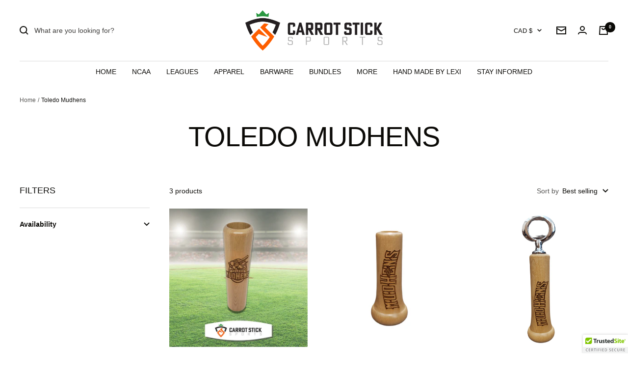

--- FILE ---
content_type: text/html; charset=utf-8
request_url: https://www.carrotsticksports.com/en-ca/collections/toledo-mudhens
body_size: 41209
content:
<!doctype html><html class="no-js" lang="en" dir="ltr">
  <head>
<!-- Google Tag Manager -->
<script>(function(w,d,s,l,i){w[l]=w[l]||[];w[l].push({'gtm.start':
new Date().getTime(),event:'gtm.js'});var f=d.getElementsByTagName(s)[0],
j=d.createElement(s),dl=l!='dataLayer'?'&l='+l:'';j.async=true;j.src=
'https://www.googletagmanager.com/gtm.js?id='+i+dl;f.parentNode.insertBefore(j,f);
})(window,document,'script','dataLayer','GTM-KMJCWZJW');</script>
<!-- End Google Tag Manager -->

    
    <meta charset="utf-8">
    <meta name="viewport" content="width=device-width, initial-scale=1.0, height=device-height, minimum-scale=1.0, maximum-scale=1.0">
    <meta name="theme-color" content="#ffffff">

    <title>Toledo Mudhens</title><link rel="canonical" href="https://www.carrotsticksports.com/en-ca/collections/toledo-mudhens"><link rel="shortcut icon" href="//www.carrotsticksports.com/cdn/shop/files/css_primary_logo_sheet_fc18b97c-504a-49c7-a5ac-6162a7212837_96x96.png?v=1737743458" type="image/png"><link rel="preconnect" href="https://cdn.shopify.com">
    <link rel="dns-prefetch" href="https://productreviews.shopifycdn.com">
    <link rel="dns-prefetch" href="https://www.google-analytics.com"><link rel="preload" as="style" href="//www.carrotsticksports.com/cdn/shop/t/13/assets/theme.css?v=180561638687631747561763740210">
    <link rel="preload" as="script" href="//www.carrotsticksports.com/cdn/shop/t/13/assets/vendor.js?v=27827060687474481981763740210">
    <link rel="preload" as="script" href="//www.carrotsticksports.com/cdn/shop/t/13/assets/theme.js?v=155536429968305943481763740210"><meta property="og:type" content="website">
  <meta property="og:title" content="Toledo Mudhens"><meta property="og:image" content="http://www.carrotsticksports.com/cdn/shop/files/CSSLogoStacked_web_300ppi_22244.png?v=1737742772">
  <meta property="og:image:secure_url" content="https://www.carrotsticksports.com/cdn/shop/files/CSSLogoStacked_web_300ppi_22244.png?v=1737742772">
  <meta property="og:image:width" content="964">
  <meta property="og:image:height" content="923"><meta property="og:url" content="https://www.carrotsticksports.com/en-ca/collections/toledo-mudhens">
<meta property="og:site_name" content="Carrot Stick Sports"><meta name="twitter:card" content="summary"><meta name="twitter:title" content="Toledo Mudhens">
  <meta name="twitter:description" content=""><meta name="twitter:image" content="https://www.carrotsticksports.com/cdn/shop/files/CSSLogoStacked_web_300ppi_22244_1200x1200_crop_center.png?v=1737742772">
  <meta name="twitter:image:alt" content="">
    


  <script type="application/ld+json">
  {
    "@context": "https://schema.org",
    "@type": "BreadcrumbList",
  "itemListElement": [{
      "@type": "ListItem",
      "position": 1,
      "name": "Home",
      "item": "https://www.carrotsticksports.com"
    },{
          "@type": "ListItem",
          "position": 2,
          "name": "Toledo Mudhens",
          "item": "https://www.carrotsticksports.com/en-ca/collections/toledo-mudhens"
        }]
  }
  </script>

    <style>
  /* Typography (heading) */
  

/* Typography (body) */
  



:root {--heading-color: 11, 10, 7;
    --text-color: 11, 10, 7;
    --background: 255, 255, 255;
    --secondary-background: 245, 245, 245;
    --border-color: 218, 218, 218;
    --border-color-darker: 157, 157, 156;
    --success-color: 11, 10, 7;
    --success-background: 206, 206, 205;
    --error-color: 255, 95, 0;
    --error-background: 255, 244, 237;
    --primary-button-background: 137, 136, 135;
    --primary-button-text-color: 245, 245, 245;
    --secondary-button-background: 137, 136, 135;
    --secondary-button-text-color: 245, 245, 245;
    --product-star-rating: 255, 95, 0;
    --product-on-sale-accent: 27, 154, 170;
    --product-sold-out-accent: 48, 155, 66;
    --product-custom-label-background: 240, 246, 110;
    --product-custom-label-text-color: 0, 0, 0;
    --product-custom-label-2-background: 11, 10, 7;
    --product-custom-label-2-text-color: 255, 255, 255;
    --product-low-stock-text-color: 222, 42, 42;
    --product-in-stock-text-color: 27, 154, 170;
    --loading-bar-background: 11, 10, 7;

    /* We duplicate some "base" colors as root colors, which is useful to use on drawer elements or popover without. Those should not be overridden to avoid issues */
    --root-heading-color: 11, 10, 7;
    --root-text-color: 11, 10, 7;
    --root-background: 255, 255, 255;
    --root-border-color: 218, 218, 218;
    --root-primary-button-background: 137, 136, 135;
    --root-primary-button-text-color: 245, 245, 245;

    --base-font-size: 14px;
    --heading-font-family: "system_ui", -apple-system, 'Segoe UI', Roboto, 'Helvetica Neue', 'Noto Sans', 'Liberation Sans', Arial, sans-serif, 'Apple Color Emoji', 'Segoe UI Emoji', 'Segoe UI Symbol', 'Noto Color Emoji';
    --heading-font-weight: 400;
    --heading-font-style: normal;
    --heading-text-transform: uppercase;
    --text-font-family: "system_ui", -apple-system, 'Segoe UI', Roboto, 'Helvetica Neue', 'Noto Sans', 'Liberation Sans', Arial, sans-serif, 'Apple Color Emoji', 'Segoe UI Emoji', 'Segoe UI Symbol', 'Noto Color Emoji';
    --text-font-weight: 400;
    --text-font-style: normal;
    --text-font-bold-weight: 700;

    /* Typography (font size) */
    --heading-xxsmall-font-size: 11px;
    --heading-xsmall-font-size: 11px;
    --heading-small-font-size: 12px;
    --heading-large-font-size: 36px;
    --heading-h1-font-size: 36px;
    --heading-h2-font-size: 30px;
    --heading-h3-font-size: 26px;
    --heading-h4-font-size: 24px;
    --heading-h5-font-size: 20px;
    --heading-h6-font-size: 16px;

    /* Control the look and feel of the theme by changing radius of various elements */
    --button-border-radius: 0px;
    --block-border-radius: 0px;
    --block-border-radius-reduced: 0px;
    --color-swatch-border-radius: 100%;

    /* Button size */
    --button-height: 48px;
    --button-small-height: 40px;

    /* Form related */
    --form-input-field-height: 48px;
    --form-input-gap: 16px;
    --form-submit-margin: 24px;

    /* Product listing related variables */
    --product-list-block-spacing: 32px;

    /* Video related */
    --play-button-background: 255, 255, 255;
    --play-button-arrow: 11, 10, 7;

    /* RTL support */
    --transform-logical-flip: 1;
    --transform-origin-start: left;
    --transform-origin-end: right;

    /* Other */
    --zoom-cursor-svg-url: url(//www.carrotsticksports.com/cdn/shop/t/13/assets/zoom-cursor.svg?v=101358174601200581131763740210);
    --arrow-right-svg-url: url(//www.carrotsticksports.com/cdn/shop/t/13/assets/arrow-right.svg?v=150681649006009975401763740210);
    --arrow-left-svg-url: url(//www.carrotsticksports.com/cdn/shop/t/13/assets/arrow-left.svg?v=148840102976386413201763740210);

    /* Some useful variables that we can reuse in our CSS. Some explanation are needed for some of them:
       - container-max-width-minus-gutters: represents the container max width without the edge gutters
       - container-outer-width: considering the screen width, represent all the space outside the container
       - container-outer-margin: same as container-outer-width but get set to 0 inside a container
       - container-inner-width: the effective space inside the container (minus gutters)
       - grid-column-width: represents the width of a single column of the grid
       - vertical-breather: this is a variable that defines the global "spacing" between sections, and inside the section
                            to create some "breath" and minimum spacing
     */
    --container-max-width: 1600px;
    --container-gutter: 24px;
    --container-max-width-minus-gutters: calc(var(--container-max-width) - (var(--container-gutter)) * 2);
    --container-outer-width: max(calc((100vw - var(--container-max-width-minus-gutters)) / 2), var(--container-gutter));
    --container-outer-margin: var(--container-outer-width);
    --container-inner-width: calc(100vw - var(--container-outer-width) * 2);

    --grid-column-count: 10;
    --grid-gap: 24px;
    --grid-column-width: calc((100vw - var(--container-outer-width) * 2 - var(--grid-gap) * (var(--grid-column-count) - 1)) / var(--grid-column-count));

    --vertical-breather: 36px;
    --vertical-breather-tight: 36px;

    /* Shopify related variables */
    --payment-terms-background-color: #fff;
  }

  @media screen and (min-width: 741px) {
    :root {
      --container-gutter: 40px;
      --grid-column-count: 20;
      --vertical-breather: 48px;
      --vertical-breather-tight: 48px;

      /* Typography (font size) */
      --heading-xsmall-font-size: 12px;
      --heading-small-font-size: 13px;
      --heading-large-font-size: 52px;
      --heading-h1-font-size: 48px;
      --heading-h2-font-size: 38px;
      --heading-h3-font-size: 32px;
      --heading-h4-font-size: 24px;
      --heading-h5-font-size: 20px;
      --heading-h6-font-size: 18px;

      /* Form related */
      --form-input-field-height: 52px;
      --form-submit-margin: 32px;

      /* Button size */
      --button-height: 52px;
      --button-small-height: 44px;
    }
  }

  @media screen and (min-width: 1200px) {
    :root {
      --vertical-breather: 64px;
      --vertical-breather-tight: 48px;
      --product-list-block-spacing: 48px;

      /* Typography */
      --heading-large-font-size: 64px;
      --heading-h1-font-size: 56px;
      --heading-h2-font-size: 48px;
      --heading-h3-font-size: 36px;
      --heading-h4-font-size: 30px;
      --heading-h5-font-size: 24px;
      --heading-h6-font-size: 18px;
    }
  }

  @media screen and (min-width: 1600px) {
    :root {
      --vertical-breather: 64px;
      --vertical-breather-tight: 48px;
    }
  }
</style>
    <script>
  // This allows to expose several variables to the global scope, to be used in scripts
  window.themeVariables = {
    settings: {
      direction: "ltr",
      pageType: "collection",
      cartCount: 0,
      moneyFormat: "${{amount}}",
      moneyWithCurrencyFormat: "${{amount}} CAD",
      showVendor: false,
      discountMode: "saving",
      currencyCodeEnabled: false,
      searchMode: "product,article,collection",
      searchUnavailableProducts: "last",
      cartType: "drawer",
      cartCurrency: "CAD",
      mobileZoomFactor: 2.5
    },

    routes: {
      host: "www.carrotsticksports.com",
      rootUrl: "\/en-ca",
      rootUrlWithoutSlash: "\/en-ca",
      cartUrl: "\/en-ca\/cart",
      cartAddUrl: "\/en-ca\/cart\/add",
      cartChangeUrl: "\/en-ca\/cart\/change",
      searchUrl: "\/en-ca\/search",
      predictiveSearchUrl: "\/en-ca\/search\/suggest",
      productRecommendationsUrl: "\/en-ca\/recommendations\/products"
    },

    strings: {
      accessibilityDelete: "Delete",
      accessibilityClose: "Close",
      collectionSoldOut: "Sold out",
      collectionDiscount: "Save @savings@",
      productSalePrice: "Sale price",
      productRegularPrice: "Regular price",
      productFormUnavailable: "Unavailable",
      productFormSoldOut: "Sold out",
      productFormPreOrder: "Pre-order",
      productFormAddToCart: "Add to cart",
      searchNoResults: "No results could be found.",
      searchNewSearch: "New search",
      searchProducts: "Products",
      searchArticles: "Journal",
      searchPages: "Pages",
      searchCollections: "Collections",
      cartViewCart: "View cart",
      cartItemAdded: "Item added to your cart!",
      cartItemAddedShort: "Added to your cart!",
      cartAddOrderNote: "Add order note",
      cartEditOrderNote: "Edit order note",
      shippingEstimatorNoResults: "Sorry, we do not ship to your address.",
      shippingEstimatorOneResult: "There is one shipping rate for your address:",
      shippingEstimatorMultipleResults: "There are several shipping rates for your address:",
      shippingEstimatorError: "One or more error occurred while retrieving shipping rates:"
    },

    libs: {
      flickity: "\/\/www.carrotsticksports.com\/cdn\/shop\/t\/13\/assets\/flickity.js?v=180406613805276396551763740210",
      photoswipe: "\/\/www.carrotsticksports.com\/cdn\/shop\/t\/13\/assets\/photoswipe.js?v=9546489585503447561763740210",
      qrCode: "\/\/www.carrotsticksports.com\/cdn\/shopifycloud\/storefront\/assets\/themes_support\/vendor\/qrcode-3f2b403b.js"
    },

    breakpoints: {
      phone: 'screen and (max-width: 740px)',
      tablet: 'screen and (min-width: 741px) and (max-width: 999px)',
      tabletAndUp: 'screen and (min-width: 741px)',
      pocket: 'screen and (max-width: 999px)',
      lap: 'screen and (min-width: 1000px) and (max-width: 1199px)',
      lapAndUp: 'screen and (min-width: 1000px)',
      desktop: 'screen and (min-width: 1200px)',
      wide: 'screen and (min-width: 1400px)'
    },

    info: {
      name: 'Focal',
      version: '8.0.0'
    }
  };

  if ('noModule' in HTMLScriptElement.prototype) {
    // Old browsers (like IE) that does not support module will be considered as if not executing JS at all
    document.documentElement.className = document.documentElement.className.replace('no-js', 'js');

    requestAnimationFrame(() => {
      const viewportHeight = (window.visualViewport ? window.visualViewport.height : document.documentElement.clientHeight);
      document.documentElement.style.setProperty('--window-height',viewportHeight + 'px');
    });
  }</script>

    <link rel="stylesheet" href="//www.carrotsticksports.com/cdn/shop/t/13/assets/theme.css?v=180561638687631747561763740210">

    <script src="//www.carrotsticksports.com/cdn/shop/t/13/assets/vendor.js?v=27827060687474481981763740210" defer></script>
    <script src="//www.carrotsticksports.com/cdn/shop/t/13/assets/theme.js?v=155536429968305943481763740210" defer></script>
    <script src="//www.carrotsticksports.com/cdn/shop/t/13/assets/custom.js?v=111603181540343972631763740210" defer></script><script>window.performance && window.performance.mark && window.performance.mark('shopify.content_for_header.start');</script><meta name="google-site-verification" content="GzHjmGxc1ERG50nagqr1aJM8xtkTAKdv9S0nPvHwfWw">
<meta name="facebook-domain-verification" content="6edjv3kp7kynzue4m3psr3sm1mzau4">
<meta id="shopify-digital-wallet" name="shopify-digital-wallet" content="/26164592674/digital_wallets/dialog">
<meta name="shopify-checkout-api-token" content="af35a155f8635303e7c847a2e17a5711">
<meta id="in-context-paypal-metadata" data-shop-id="26164592674" data-venmo-supported="false" data-environment="production" data-locale="en_US" data-paypal-v4="true" data-currency="CAD">
<link rel="alternate" type="application/atom+xml" title="Feed" href="/en-ca/collections/toledo-mudhens.atom" />
<link rel="alternate" hreflang="x-default" href="https://www.carrotsticksports.com/collections/toledo-mudhens">
<link rel="alternate" hreflang="en" href="https://www.carrotsticksports.com/collections/toledo-mudhens">
<link rel="alternate" hreflang="en-AU" href="https://www.carrotsticksports.com/en-au/collections/toledo-mudhens">
<link rel="alternate" hreflang="en-CA" href="https://www.carrotsticksports.com/en-ca/collections/toledo-mudhens">
<link rel="alternate" hreflang="en-FR" href="https://www.carrotsticksports.com/en-fr/collections/toledo-mudhens">
<link rel="alternate" hreflang="fr-FR" href="https://www.carrotsticksports.com/fr-fr/collections/toledo-mudhens">
<link rel="alternate" hreflang="en-DE" href="https://www.carrotsticksports.com/en-de/collections/toledo-mudhens">
<link rel="alternate" hreflang="en-JP" href="https://www.carrotsticksports.com/en-jp/collections/toledo-mudhens">
<link rel="alternate" hreflang="en-NL" href="https://www.carrotsticksports.com/en-nl/collections/toledo-mudhens">
<link rel="alternate" hreflang="en-NZ" href="https://www.carrotsticksports.com/en-nz/collections/toledo-mudhens">
<link rel="alternate" hreflang="en-SG" href="https://www.carrotsticksports.com/en-sg/collections/toledo-mudhens">
<link rel="alternate" hreflang="en-GB" href="https://www.carrotsticksports.com/en-gb/collections/toledo-mudhens">
<link rel="alternate" type="application/json+oembed" href="https://www.carrotsticksports.com/en-ca/collections/toledo-mudhens.oembed">
<script async="async" src="/checkouts/internal/preloads.js?locale=en-CA"></script>
<link rel="preconnect" href="https://shop.app" crossorigin="anonymous">
<script async="async" src="https://shop.app/checkouts/internal/preloads.js?locale=en-CA&shop_id=26164592674" crossorigin="anonymous"></script>
<script id="apple-pay-shop-capabilities" type="application/json">{"shopId":26164592674,"countryCode":"US","currencyCode":"CAD","merchantCapabilities":["supports3DS"],"merchantId":"gid:\/\/shopify\/Shop\/26164592674","merchantName":"Carrot Stick Sports","requiredBillingContactFields":["postalAddress","email"],"requiredShippingContactFields":["postalAddress","email"],"shippingType":"shipping","supportedNetworks":["visa","masterCard","amex","discover","elo","jcb"],"total":{"type":"pending","label":"Carrot Stick Sports","amount":"1.00"},"shopifyPaymentsEnabled":true,"supportsSubscriptions":true}</script>
<script id="shopify-features" type="application/json">{"accessToken":"af35a155f8635303e7c847a2e17a5711","betas":["rich-media-storefront-analytics"],"domain":"www.carrotsticksports.com","predictiveSearch":true,"shopId":26164592674,"locale":"en"}</script>
<script>var Shopify = Shopify || {};
Shopify.shop = "carrot-stick-sports.myshopify.com";
Shopify.locale = "en";
Shopify.currency = {"active":"CAD","rate":"1.41199695"};
Shopify.country = "CA";
Shopify.theme = {"name":"Copy of Focal","id":155926266111,"schema_name":"Focal","schema_version":"8.2.5","theme_store_id":714,"role":"main"};
Shopify.theme.handle = "null";
Shopify.theme.style = {"id":null,"handle":null};
Shopify.cdnHost = "www.carrotsticksports.com/cdn";
Shopify.routes = Shopify.routes || {};
Shopify.routes.root = "/en-ca/";</script>
<script type="module">!function(o){(o.Shopify=o.Shopify||{}).modules=!0}(window);</script>
<script>!function(o){function n(){var o=[];function n(){o.push(Array.prototype.slice.apply(arguments))}return n.q=o,n}var t=o.Shopify=o.Shopify||{};t.loadFeatures=n(),t.autoloadFeatures=n()}(window);</script>
<script>
  window.ShopifyPay = window.ShopifyPay || {};
  window.ShopifyPay.apiHost = "shop.app\/pay";
  window.ShopifyPay.redirectState = null;
</script>
<script id="shop-js-analytics" type="application/json">{"pageType":"collection"}</script>
<script defer="defer" async type="module" src="//www.carrotsticksports.com/cdn/shopifycloud/shop-js/modules/v2/client.init-shop-cart-sync_C5BV16lS.en.esm.js"></script>
<script defer="defer" async type="module" src="//www.carrotsticksports.com/cdn/shopifycloud/shop-js/modules/v2/chunk.common_CygWptCX.esm.js"></script>
<script type="module">
  await import("//www.carrotsticksports.com/cdn/shopifycloud/shop-js/modules/v2/client.init-shop-cart-sync_C5BV16lS.en.esm.js");
await import("//www.carrotsticksports.com/cdn/shopifycloud/shop-js/modules/v2/chunk.common_CygWptCX.esm.js");

  window.Shopify.SignInWithShop?.initShopCartSync?.({"fedCMEnabled":true,"windoidEnabled":true});

</script>
<script>
  window.Shopify = window.Shopify || {};
  if (!window.Shopify.featureAssets) window.Shopify.featureAssets = {};
  window.Shopify.featureAssets['shop-js'] = {"shop-cart-sync":["modules/v2/client.shop-cart-sync_ZFArdW7E.en.esm.js","modules/v2/chunk.common_CygWptCX.esm.js"],"init-fed-cm":["modules/v2/client.init-fed-cm_CmiC4vf6.en.esm.js","modules/v2/chunk.common_CygWptCX.esm.js"],"shop-button":["modules/v2/client.shop-button_tlx5R9nI.en.esm.js","modules/v2/chunk.common_CygWptCX.esm.js"],"shop-cash-offers":["modules/v2/client.shop-cash-offers_DOA2yAJr.en.esm.js","modules/v2/chunk.common_CygWptCX.esm.js","modules/v2/chunk.modal_D71HUcav.esm.js"],"init-windoid":["modules/v2/client.init-windoid_sURxWdc1.en.esm.js","modules/v2/chunk.common_CygWptCX.esm.js"],"shop-toast-manager":["modules/v2/client.shop-toast-manager_ClPi3nE9.en.esm.js","modules/v2/chunk.common_CygWptCX.esm.js"],"init-shop-email-lookup-coordinator":["modules/v2/client.init-shop-email-lookup-coordinator_B8hsDcYM.en.esm.js","modules/v2/chunk.common_CygWptCX.esm.js"],"init-shop-cart-sync":["modules/v2/client.init-shop-cart-sync_C5BV16lS.en.esm.js","modules/v2/chunk.common_CygWptCX.esm.js"],"avatar":["modules/v2/client.avatar_BTnouDA3.en.esm.js"],"pay-button":["modules/v2/client.pay-button_FdsNuTd3.en.esm.js","modules/v2/chunk.common_CygWptCX.esm.js"],"init-customer-accounts":["modules/v2/client.init-customer-accounts_DxDtT_ad.en.esm.js","modules/v2/client.shop-login-button_C5VAVYt1.en.esm.js","modules/v2/chunk.common_CygWptCX.esm.js","modules/v2/chunk.modal_D71HUcav.esm.js"],"init-shop-for-new-customer-accounts":["modules/v2/client.init-shop-for-new-customer-accounts_ChsxoAhi.en.esm.js","modules/v2/client.shop-login-button_C5VAVYt1.en.esm.js","modules/v2/chunk.common_CygWptCX.esm.js","modules/v2/chunk.modal_D71HUcav.esm.js"],"shop-login-button":["modules/v2/client.shop-login-button_C5VAVYt1.en.esm.js","modules/v2/chunk.common_CygWptCX.esm.js","modules/v2/chunk.modal_D71HUcav.esm.js"],"init-customer-accounts-sign-up":["modules/v2/client.init-customer-accounts-sign-up_CPSyQ0Tj.en.esm.js","modules/v2/client.shop-login-button_C5VAVYt1.en.esm.js","modules/v2/chunk.common_CygWptCX.esm.js","modules/v2/chunk.modal_D71HUcav.esm.js"],"shop-follow-button":["modules/v2/client.shop-follow-button_Cva4Ekp9.en.esm.js","modules/v2/chunk.common_CygWptCX.esm.js","modules/v2/chunk.modal_D71HUcav.esm.js"],"checkout-modal":["modules/v2/client.checkout-modal_BPM8l0SH.en.esm.js","modules/v2/chunk.common_CygWptCX.esm.js","modules/v2/chunk.modal_D71HUcav.esm.js"],"lead-capture":["modules/v2/client.lead-capture_Bi8yE_yS.en.esm.js","modules/v2/chunk.common_CygWptCX.esm.js","modules/v2/chunk.modal_D71HUcav.esm.js"],"shop-login":["modules/v2/client.shop-login_D6lNrXab.en.esm.js","modules/v2/chunk.common_CygWptCX.esm.js","modules/v2/chunk.modal_D71HUcav.esm.js"],"payment-terms":["modules/v2/client.payment-terms_CZxnsJam.en.esm.js","modules/v2/chunk.common_CygWptCX.esm.js","modules/v2/chunk.modal_D71HUcav.esm.js"]};
</script>
<script>(function() {
  var isLoaded = false;
  function asyncLoad() {
    if (isLoaded) return;
    isLoaded = true;
    var urls = ["https:\/\/js.smile.io\/v1\/smile-shopify.js?shop=carrot-stick-sports.myshopify.com","\/\/cdn.trustedsite.com\/js\/partner-shopify.js?shop=carrot-stick-sports.myshopify.com"];
    for (var i = 0; i < urls.length; i++) {
      var s = document.createElement('script');
      s.type = 'text/javascript';
      s.async = true;
      s.src = urls[i];
      var x = document.getElementsByTagName('script')[0];
      x.parentNode.insertBefore(s, x);
    }
  };
  if(window.attachEvent) {
    window.attachEvent('onload', asyncLoad);
  } else {
    window.addEventListener('load', asyncLoad, false);
  }
})();</script>
<script id="__st">var __st={"a":26164592674,"offset":-18000,"reqid":"0401e5de-b560-42a8-8845-96b9c7a90cd2-1768773668","pageurl":"www.carrotsticksports.com\/en-ca\/collections\/toledo-mudhens","u":"bf2133af9920","p":"collection","rtyp":"collection","rid":393076211967};</script>
<script>window.ShopifyPaypalV4VisibilityTracking = true;</script>
<script id="captcha-bootstrap">!function(){'use strict';const t='contact',e='account',n='new_comment',o=[[t,t],['blogs',n],['comments',n],[t,'customer']],c=[[e,'customer_login'],[e,'guest_login'],[e,'recover_customer_password'],[e,'create_customer']],r=t=>t.map((([t,e])=>`form[action*='/${t}']:not([data-nocaptcha='true']) input[name='form_type'][value='${e}']`)).join(','),a=t=>()=>t?[...document.querySelectorAll(t)].map((t=>t.form)):[];function s(){const t=[...o],e=r(t);return a(e)}const i='password',u='form_key',d=['recaptcha-v3-token','g-recaptcha-response','h-captcha-response',i],f=()=>{try{return window.sessionStorage}catch{return}},m='__shopify_v',_=t=>t.elements[u];function p(t,e,n=!1){try{const o=window.sessionStorage,c=JSON.parse(o.getItem(e)),{data:r}=function(t){const{data:e,action:n}=t;return t[m]||n?{data:e,action:n}:{data:t,action:n}}(c);for(const[e,n]of Object.entries(r))t.elements[e]&&(t.elements[e].value=n);n&&o.removeItem(e)}catch(o){console.error('form repopulation failed',{error:o})}}const l='form_type',E='cptcha';function T(t){t.dataset[E]=!0}const w=window,h=w.document,L='Shopify',v='ce_forms',y='captcha';let A=!1;((t,e)=>{const n=(g='f06e6c50-85a8-45c8-87d0-21a2b65856fe',I='https://cdn.shopify.com/shopifycloud/storefront-forms-hcaptcha/ce_storefront_forms_captcha_hcaptcha.v1.5.2.iife.js',D={infoText:'Protected by hCaptcha',privacyText:'Privacy',termsText:'Terms'},(t,e,n)=>{const o=w[L][v],c=o.bindForm;if(c)return c(t,g,e,D).then(n);var r;o.q.push([[t,g,e,D],n]),r=I,A||(h.body.append(Object.assign(h.createElement('script'),{id:'captcha-provider',async:!0,src:r})),A=!0)});var g,I,D;w[L]=w[L]||{},w[L][v]=w[L][v]||{},w[L][v].q=[],w[L][y]=w[L][y]||{},w[L][y].protect=function(t,e){n(t,void 0,e),T(t)},Object.freeze(w[L][y]),function(t,e,n,w,h,L){const[v,y,A,g]=function(t,e,n){const i=e?o:[],u=t?c:[],d=[...i,...u],f=r(d),m=r(i),_=r(d.filter((([t,e])=>n.includes(e))));return[a(f),a(m),a(_),s()]}(w,h,L),I=t=>{const e=t.target;return e instanceof HTMLFormElement?e:e&&e.form},D=t=>v().includes(t);t.addEventListener('submit',(t=>{const e=I(t);if(!e)return;const n=D(e)&&!e.dataset.hcaptchaBound&&!e.dataset.recaptchaBound,o=_(e),c=g().includes(e)&&(!o||!o.value);(n||c)&&t.preventDefault(),c&&!n&&(function(t){try{if(!f())return;!function(t){const e=f();if(!e)return;const n=_(t);if(!n)return;const o=n.value;o&&e.removeItem(o)}(t);const e=Array.from(Array(32),(()=>Math.random().toString(36)[2])).join('');!function(t,e){_(t)||t.append(Object.assign(document.createElement('input'),{type:'hidden',name:u})),t.elements[u].value=e}(t,e),function(t,e){const n=f();if(!n)return;const o=[...t.querySelectorAll(`input[type='${i}']`)].map((({name:t})=>t)),c=[...d,...o],r={};for(const[a,s]of new FormData(t).entries())c.includes(a)||(r[a]=s);n.setItem(e,JSON.stringify({[m]:1,action:t.action,data:r}))}(t,e)}catch(e){console.error('failed to persist form',e)}}(e),e.submit())}));const S=(t,e)=>{t&&!t.dataset[E]&&(n(t,e.some((e=>e===t))),T(t))};for(const o of['focusin','change'])t.addEventListener(o,(t=>{const e=I(t);D(e)&&S(e,y())}));const B=e.get('form_key'),M=e.get(l),P=B&&M;t.addEventListener('DOMContentLoaded',(()=>{const t=y();if(P)for(const e of t)e.elements[l].value===M&&p(e,B);[...new Set([...A(),...v().filter((t=>'true'===t.dataset.shopifyCaptcha))])].forEach((e=>S(e,t)))}))}(h,new URLSearchParams(w.location.search),n,t,e,['guest_login'])})(!0,!0)}();</script>
<script integrity="sha256-4kQ18oKyAcykRKYeNunJcIwy7WH5gtpwJnB7kiuLZ1E=" data-source-attribution="shopify.loadfeatures" defer="defer" src="//www.carrotsticksports.com/cdn/shopifycloud/storefront/assets/storefront/load_feature-a0a9edcb.js" crossorigin="anonymous"></script>
<script crossorigin="anonymous" defer="defer" src="//www.carrotsticksports.com/cdn/shopifycloud/storefront/assets/shopify_pay/storefront-65b4c6d7.js?v=20250812"></script>
<script data-source-attribution="shopify.dynamic_checkout.dynamic.init">var Shopify=Shopify||{};Shopify.PaymentButton=Shopify.PaymentButton||{isStorefrontPortableWallets:!0,init:function(){window.Shopify.PaymentButton.init=function(){};var t=document.createElement("script");t.src="https://www.carrotsticksports.com/cdn/shopifycloud/portable-wallets/latest/portable-wallets.en.js",t.type="module",document.head.appendChild(t)}};
</script>
<script data-source-attribution="shopify.dynamic_checkout.buyer_consent">
  function portableWalletsHideBuyerConsent(e){var t=document.getElementById("shopify-buyer-consent"),n=document.getElementById("shopify-subscription-policy-button");t&&n&&(t.classList.add("hidden"),t.setAttribute("aria-hidden","true"),n.removeEventListener("click",e))}function portableWalletsShowBuyerConsent(e){var t=document.getElementById("shopify-buyer-consent"),n=document.getElementById("shopify-subscription-policy-button");t&&n&&(t.classList.remove("hidden"),t.removeAttribute("aria-hidden"),n.addEventListener("click",e))}window.Shopify?.PaymentButton&&(window.Shopify.PaymentButton.hideBuyerConsent=portableWalletsHideBuyerConsent,window.Shopify.PaymentButton.showBuyerConsent=portableWalletsShowBuyerConsent);
</script>
<script data-source-attribution="shopify.dynamic_checkout.cart.bootstrap">document.addEventListener("DOMContentLoaded",(function(){function t(){return document.querySelector("shopify-accelerated-checkout-cart, shopify-accelerated-checkout")}if(t())Shopify.PaymentButton.init();else{new MutationObserver((function(e,n){t()&&(Shopify.PaymentButton.init(),n.disconnect())})).observe(document.body,{childList:!0,subtree:!0})}}));
</script>
<link id="shopify-accelerated-checkout-styles" rel="stylesheet" media="screen" href="https://www.carrotsticksports.com/cdn/shopifycloud/portable-wallets/latest/accelerated-checkout-backwards-compat.css" crossorigin="anonymous">
<style id="shopify-accelerated-checkout-cart">
        #shopify-buyer-consent {
  margin-top: 1em;
  display: inline-block;
  width: 100%;
}

#shopify-buyer-consent.hidden {
  display: none;
}

#shopify-subscription-policy-button {
  background: none;
  border: none;
  padding: 0;
  text-decoration: underline;
  font-size: inherit;
  cursor: pointer;
}

#shopify-subscription-policy-button::before {
  box-shadow: none;
}

      </style>

<script>window.performance && window.performance.mark && window.performance.mark('shopify.content_for_header.end');</script><meta name="google-site-verification" content="jKYDJHuUPTj_wtYDA0Z8-mOl2vDm7GuPviu-Id-RVHM" />
  <!-- BEGIN app block: shopify://apps/tinyseo/blocks/breadcrumbs-json-ld-embed/0605268f-f7c4-4e95-b560-e43df7d59ae4 --><script type="application/ld+json" id="tinyimg-breadcrumbs-json-ld">
      {
        "@context": "https://schema.org",
        "@type": "BreadcrumbList",
        "itemListElement": [
          {
            "@type": "ListItem",
            "position": 1,
            "item": {
              "@id": "https://www.carrotsticksports.com",
          "name": "Home"
        }
      }
      
      ,{
        "@type": "ListItem",
        "position": 2,
        "item": {
          "@id": "https://www.carrotsticksports.com/collections/toledo-mudhens",
          "name": "Toledo Mudhens"
        }
      }
      
      ]
    }
  </script>
<!-- END app block --><!-- BEGIN app block: shopify://apps/instafeed/blocks/head-block/c447db20-095d-4a10-9725-b5977662c9d5 --><link rel="preconnect" href="https://cdn.nfcube.com/">
<link rel="preconnect" href="https://scontent.cdninstagram.com/">


  <script>
    document.addEventListener('DOMContentLoaded', function () {
      let instafeedScript = document.createElement('script');

      
        instafeedScript.src = 'https://cdn.nfcube.com/instafeed-e5dde903ce5794208c2b24b194393388.js';
      

      document.body.appendChild(instafeedScript);
    });
  </script>





<!-- END app block --><!-- BEGIN app block: shopify://apps/tinyseo/blocks/collection-json-ld-embed/0605268f-f7c4-4e95-b560-e43df7d59ae4 --><script type="application/ld+json" id="tinyimg-collection-json-ld">
{
  "@context" : "http://schema.org",
  "@type": "CollectionPage",
  "@id": "https://www.carrotsticksports.com/en-ca/collections/toledo-mudhens",
  "name": "Toledo Mudhens",
  "url": "https://www.carrotsticksports.com/collections/toledo-mudhens",
  
  
  "image": "https://www.carrotsticksports.com/cdn/shop/products/toledo-mud-hens-birch-baseball-bat-beer-steindugout-mugscarrot-stick-sports-187792_1024x1024.jpg?v=1743354073",
  
  "mainEntity" : {
    "@type":"ItemList",
    "itemListElement":[
      

      {
        "@type":"ListItem",
        "position":1,
        "url":"https://www.carrotsticksports.com/products/toledo-mud-hens-bat-mug"
      },
      {
        "@type":"ListItem",
        "position":2,
        "url":"https://www.carrotsticksports.com/products/toledo-mudhens-shot-glass"
      },
      {
        "@type":"ListItem",
        "position":3,
        "url":"https://www.carrotsticksports.com/products/toledo-mudhens-bottle-opener"
      }
  
    ]
  }
}

</script>
<!-- END app block --><script src="https://cdn.shopify.com/extensions/019bc7e9-d98c-71e0-bb25-69de9349bf29/smile-io-266/assets/smile-loader.js" type="text/javascript" defer="defer"></script>
<link href="https://monorail-edge.shopifysvc.com" rel="dns-prefetch">
<script>(function(){if ("sendBeacon" in navigator && "performance" in window) {try {var session_token_from_headers = performance.getEntriesByType('navigation')[0].serverTiming.find(x => x.name == '_s').description;} catch {var session_token_from_headers = undefined;}var session_cookie_matches = document.cookie.match(/_shopify_s=([^;]*)/);var session_token_from_cookie = session_cookie_matches && session_cookie_matches.length === 2 ? session_cookie_matches[1] : "";var session_token = session_token_from_headers || session_token_from_cookie || "";function handle_abandonment_event(e) {var entries = performance.getEntries().filter(function(entry) {return /monorail-edge.shopifysvc.com/.test(entry.name);});if (!window.abandonment_tracked && entries.length === 0) {window.abandonment_tracked = true;var currentMs = Date.now();var navigation_start = performance.timing.navigationStart;var payload = {shop_id: 26164592674,url: window.location.href,navigation_start,duration: currentMs - navigation_start,session_token,page_type: "collection"};window.navigator.sendBeacon("https://monorail-edge.shopifysvc.com/v1/produce", JSON.stringify({schema_id: "online_store_buyer_site_abandonment/1.1",payload: payload,metadata: {event_created_at_ms: currentMs,event_sent_at_ms: currentMs}}));}}window.addEventListener('pagehide', handle_abandonment_event);}}());</script>
<script id="web-pixels-manager-setup">(function e(e,d,r,n,o){if(void 0===o&&(o={}),!Boolean(null===(a=null===(i=window.Shopify)||void 0===i?void 0:i.analytics)||void 0===a?void 0:a.replayQueue)){var i,a;window.Shopify=window.Shopify||{};var t=window.Shopify;t.analytics=t.analytics||{};var s=t.analytics;s.replayQueue=[],s.publish=function(e,d,r){return s.replayQueue.push([e,d,r]),!0};try{self.performance.mark("wpm:start")}catch(e){}var l=function(){var e={modern:/Edge?\/(1{2}[4-9]|1[2-9]\d|[2-9]\d{2}|\d{4,})\.\d+(\.\d+|)|Firefox\/(1{2}[4-9]|1[2-9]\d|[2-9]\d{2}|\d{4,})\.\d+(\.\d+|)|Chrom(ium|e)\/(9{2}|\d{3,})\.\d+(\.\d+|)|(Maci|X1{2}).+ Version\/(15\.\d+|(1[6-9]|[2-9]\d|\d{3,})\.\d+)([,.]\d+|)( \(\w+\)|)( Mobile\/\w+|) Safari\/|Chrome.+OPR\/(9{2}|\d{3,})\.\d+\.\d+|(CPU[ +]OS|iPhone[ +]OS|CPU[ +]iPhone|CPU IPhone OS|CPU iPad OS)[ +]+(15[._]\d+|(1[6-9]|[2-9]\d|\d{3,})[._]\d+)([._]\d+|)|Android:?[ /-](13[3-9]|1[4-9]\d|[2-9]\d{2}|\d{4,})(\.\d+|)(\.\d+|)|Android.+Firefox\/(13[5-9]|1[4-9]\d|[2-9]\d{2}|\d{4,})\.\d+(\.\d+|)|Android.+Chrom(ium|e)\/(13[3-9]|1[4-9]\d|[2-9]\d{2}|\d{4,})\.\d+(\.\d+|)|SamsungBrowser\/([2-9]\d|\d{3,})\.\d+/,legacy:/Edge?\/(1[6-9]|[2-9]\d|\d{3,})\.\d+(\.\d+|)|Firefox\/(5[4-9]|[6-9]\d|\d{3,})\.\d+(\.\d+|)|Chrom(ium|e)\/(5[1-9]|[6-9]\d|\d{3,})\.\d+(\.\d+|)([\d.]+$|.*Safari\/(?![\d.]+ Edge\/[\d.]+$))|(Maci|X1{2}).+ Version\/(10\.\d+|(1[1-9]|[2-9]\d|\d{3,})\.\d+)([,.]\d+|)( \(\w+\)|)( Mobile\/\w+|) Safari\/|Chrome.+OPR\/(3[89]|[4-9]\d|\d{3,})\.\d+\.\d+|(CPU[ +]OS|iPhone[ +]OS|CPU[ +]iPhone|CPU IPhone OS|CPU iPad OS)[ +]+(10[._]\d+|(1[1-9]|[2-9]\d|\d{3,})[._]\d+)([._]\d+|)|Android:?[ /-](13[3-9]|1[4-9]\d|[2-9]\d{2}|\d{4,})(\.\d+|)(\.\d+|)|Mobile Safari.+OPR\/([89]\d|\d{3,})\.\d+\.\d+|Android.+Firefox\/(13[5-9]|1[4-9]\d|[2-9]\d{2}|\d{4,})\.\d+(\.\d+|)|Android.+Chrom(ium|e)\/(13[3-9]|1[4-9]\d|[2-9]\d{2}|\d{4,})\.\d+(\.\d+|)|Android.+(UC? ?Browser|UCWEB|U3)[ /]?(15\.([5-9]|\d{2,})|(1[6-9]|[2-9]\d|\d{3,})\.\d+)\.\d+|SamsungBrowser\/(5\.\d+|([6-9]|\d{2,})\.\d+)|Android.+MQ{2}Browser\/(14(\.(9|\d{2,})|)|(1[5-9]|[2-9]\d|\d{3,})(\.\d+|))(\.\d+|)|K[Aa][Ii]OS\/(3\.\d+|([4-9]|\d{2,})\.\d+)(\.\d+|)/},d=e.modern,r=e.legacy,n=navigator.userAgent;return n.match(d)?"modern":n.match(r)?"legacy":"unknown"}(),u="modern"===l?"modern":"legacy",c=(null!=n?n:{modern:"",legacy:""})[u],f=function(e){return[e.baseUrl,"/wpm","/b",e.hashVersion,"modern"===e.buildTarget?"m":"l",".js"].join("")}({baseUrl:d,hashVersion:r,buildTarget:u}),m=function(e){var d=e.version,r=e.bundleTarget,n=e.surface,o=e.pageUrl,i=e.monorailEndpoint;return{emit:function(e){var a=e.status,t=e.errorMsg,s=(new Date).getTime(),l=JSON.stringify({metadata:{event_sent_at_ms:s},events:[{schema_id:"web_pixels_manager_load/3.1",payload:{version:d,bundle_target:r,page_url:o,status:a,surface:n,error_msg:t},metadata:{event_created_at_ms:s}}]});if(!i)return console&&console.warn&&console.warn("[Web Pixels Manager] No Monorail endpoint provided, skipping logging."),!1;try{return self.navigator.sendBeacon.bind(self.navigator)(i,l)}catch(e){}var u=new XMLHttpRequest;try{return u.open("POST",i,!0),u.setRequestHeader("Content-Type","text/plain"),u.send(l),!0}catch(e){return console&&console.warn&&console.warn("[Web Pixels Manager] Got an unhandled error while logging to Monorail."),!1}}}}({version:r,bundleTarget:l,surface:e.surface,pageUrl:self.location.href,monorailEndpoint:e.monorailEndpoint});try{o.browserTarget=l,function(e){var d=e.src,r=e.async,n=void 0===r||r,o=e.onload,i=e.onerror,a=e.sri,t=e.scriptDataAttributes,s=void 0===t?{}:t,l=document.createElement("script"),u=document.querySelector("head"),c=document.querySelector("body");if(l.async=n,l.src=d,a&&(l.integrity=a,l.crossOrigin="anonymous"),s)for(var f in s)if(Object.prototype.hasOwnProperty.call(s,f))try{l.dataset[f]=s[f]}catch(e){}if(o&&l.addEventListener("load",o),i&&l.addEventListener("error",i),u)u.appendChild(l);else{if(!c)throw new Error("Did not find a head or body element to append the script");c.appendChild(l)}}({src:f,async:!0,onload:function(){if(!function(){var e,d;return Boolean(null===(d=null===(e=window.Shopify)||void 0===e?void 0:e.analytics)||void 0===d?void 0:d.initialized)}()){var d=window.webPixelsManager.init(e)||void 0;if(d){var r=window.Shopify.analytics;r.replayQueue.forEach((function(e){var r=e[0],n=e[1],o=e[2];d.publishCustomEvent(r,n,o)})),r.replayQueue=[],r.publish=d.publishCustomEvent,r.visitor=d.visitor,r.initialized=!0}}},onerror:function(){return m.emit({status:"failed",errorMsg:"".concat(f," has failed to load")})},sri:function(e){var d=/^sha384-[A-Za-z0-9+/=]+$/;return"string"==typeof e&&d.test(e)}(c)?c:"",scriptDataAttributes:o}),m.emit({status:"loading"})}catch(e){m.emit({status:"failed",errorMsg:(null==e?void 0:e.message)||"Unknown error"})}}})({shopId: 26164592674,storefrontBaseUrl: "https://www.carrotsticksports.com",extensionsBaseUrl: "https://extensions.shopifycdn.com/cdn/shopifycloud/web-pixels-manager",monorailEndpoint: "https://monorail-edge.shopifysvc.com/unstable/produce_batch",surface: "storefront-renderer",enabledBetaFlags: ["2dca8a86"],webPixelsConfigList: [{"id":"703398143","configuration":"{\"pixel_id\":\"1044655862656102\",\"pixel_type\":\"facebook_pixel\"}","eventPayloadVersion":"v1","runtimeContext":"OPEN","scriptVersion":"ca16bc87fe92b6042fbaa3acc2fbdaa6","type":"APP","apiClientId":2329312,"privacyPurposes":["ANALYTICS","MARKETING","SALE_OF_DATA"],"dataSharingAdjustments":{"protectedCustomerApprovalScopes":["read_customer_address","read_customer_email","read_customer_name","read_customer_personal_data","read_customer_phone"]}},{"id":"503611647","configuration":"{\"config\":\"{\\\"pixel_id\\\":\\\"G-CH2P2H1S8M\\\",\\\"target_country\\\":\\\"US\\\",\\\"gtag_events\\\":[{\\\"type\\\":\\\"search\\\",\\\"action_label\\\":[\\\"G-CH2P2H1S8M\\\",\\\"AW-16666967143\\\/DV_bCJLNj8kZEOf4tos-\\\"]},{\\\"type\\\":\\\"begin_checkout\\\",\\\"action_label\\\":[\\\"G-CH2P2H1S8M\\\",\\\"AW-16666967143\\\/Kp_FCJjNj8kZEOf4tos-\\\"]},{\\\"type\\\":\\\"view_item\\\",\\\"action_label\\\":[\\\"G-CH2P2H1S8M\\\",\\\"AW-16666967143\\\/Ft2fCI_Nj8kZEOf4tos-\\\",\\\"MC-5WM0M072S1\\\"]},{\\\"type\\\":\\\"purchase\\\",\\\"action_label\\\":[\\\"G-CH2P2H1S8M\\\",\\\"AW-16666967143\\\/Nsv_CInNj8kZEOf4tos-\\\",\\\"MC-5WM0M072S1\\\"]},{\\\"type\\\":\\\"page_view\\\",\\\"action_label\\\":[\\\"G-CH2P2H1S8M\\\",\\\"AW-16666967143\\\/EqNNCIzNj8kZEOf4tos-\\\",\\\"MC-5WM0M072S1\\\"]},{\\\"type\\\":\\\"add_payment_info\\\",\\\"action_label\\\":[\\\"G-CH2P2H1S8M\\\",\\\"AW-16666967143\\\/tlx5CJvNj8kZEOf4tos-\\\"]},{\\\"type\\\":\\\"add_to_cart\\\",\\\"action_label\\\":[\\\"G-CH2P2H1S8M\\\",\\\"AW-16666967143\\\/iS77CJXNj8kZEOf4tos-\\\"]}],\\\"enable_monitoring_mode\\\":false}\"}","eventPayloadVersion":"v1","runtimeContext":"OPEN","scriptVersion":"b2a88bafab3e21179ed38636efcd8a93","type":"APP","apiClientId":1780363,"privacyPurposes":[],"dataSharingAdjustments":{"protectedCustomerApprovalScopes":["read_customer_address","read_customer_email","read_customer_name","read_customer_personal_data","read_customer_phone"]}},{"id":"68911359","configuration":"{\"tagID\":\"2613310272021\"}","eventPayloadVersion":"v1","runtimeContext":"STRICT","scriptVersion":"18031546ee651571ed29edbe71a3550b","type":"APP","apiClientId":3009811,"privacyPurposes":["ANALYTICS","MARKETING","SALE_OF_DATA"],"dataSharingAdjustments":{"protectedCustomerApprovalScopes":["read_customer_address","read_customer_email","read_customer_name","read_customer_personal_data","read_customer_phone"]}},{"id":"shopify-app-pixel","configuration":"{}","eventPayloadVersion":"v1","runtimeContext":"STRICT","scriptVersion":"0450","apiClientId":"shopify-pixel","type":"APP","privacyPurposes":["ANALYTICS","MARKETING"]},{"id":"shopify-custom-pixel","eventPayloadVersion":"v1","runtimeContext":"LAX","scriptVersion":"0450","apiClientId":"shopify-pixel","type":"CUSTOM","privacyPurposes":["ANALYTICS","MARKETING"]}],isMerchantRequest: false,initData: {"shop":{"name":"Carrot Stick Sports","paymentSettings":{"currencyCode":"USD"},"myshopifyDomain":"carrot-stick-sports.myshopify.com","countryCode":"US","storefrontUrl":"https:\/\/www.carrotsticksports.com\/en-ca"},"customer":null,"cart":null,"checkout":null,"productVariants":[],"purchasingCompany":null},},"https://www.carrotsticksports.com/cdn","fcfee988w5aeb613cpc8e4bc33m6693e112",{"modern":"","legacy":""},{"shopId":"26164592674","storefrontBaseUrl":"https:\/\/www.carrotsticksports.com","extensionBaseUrl":"https:\/\/extensions.shopifycdn.com\/cdn\/shopifycloud\/web-pixels-manager","surface":"storefront-renderer","enabledBetaFlags":"[\"2dca8a86\"]","isMerchantRequest":"false","hashVersion":"fcfee988w5aeb613cpc8e4bc33m6693e112","publish":"custom","events":"[[\"page_viewed\",{}],[\"collection_viewed\",{\"collection\":{\"id\":\"393076211967\",\"title\":\"Toledo Mudhens\",\"productVariants\":[{\"price\":{\"amount\":85.0,\"currencyCode\":\"CAD\"},\"product\":{\"title\":\"Toledo Mud Hens Birch Baseball Bat Beer Stein\",\"vendor\":\"Dugout Mugs\",\"id\":\"4297138339874\",\"untranslatedTitle\":\"Toledo Mud Hens Birch Baseball Bat Beer Stein\",\"url\":\"\/en-ca\/products\/toledo-mud-hens-bat-mug\",\"type\":\"Beermug\"},\"id\":\"30941210148898\",\"image\":{\"src\":\"\/\/www.carrotsticksports.com\/cdn\/shop\/products\/toledo-mud-hens-birch-baseball-bat-beer-steindugout-mugscarrot-stick-sports-187792.jpg?v=1743354073\"},\"sku\":\"\",\"title\":\"Default Title\",\"untranslatedTitle\":\"Default Title\"},{\"price\":{\"amount\":43.0,\"currencyCode\":\"CAD\"},\"product\":{\"title\":\"Toledo Mudhens Baseball Bat Handle Shot Glass\",\"vendor\":\"Dugout Mugs\",\"id\":\"4339348406314\",\"untranslatedTitle\":\"Toledo Mudhens Baseball Bat Handle Shot Glass\",\"url\":\"\/en-ca\/products\/toledo-mudhens-shot-glass\",\"type\":\"Shot Glass\"},\"id\":\"31134976802858\",\"image\":{\"src\":\"\/\/www.carrotsticksports.com\/cdn\/shop\/products\/toledo-mudhens-baseball-bat-handle-shot-glassdugout-mugscarrot-stick-sports-244486.png?v=1743354132\"},\"sku\":\"\",\"title\":\"Default Title\",\"untranslatedTitle\":\"Default Title\"},{\"price\":{\"amount\":43.0,\"currencyCode\":\"CAD\"},\"product\":{\"title\":\"Toledo Mudhens Baseball Bat Handle Bottle Opener\",\"vendor\":\"Dugout Mugs\",\"id\":\"4339340279850\",\"untranslatedTitle\":\"Toledo Mudhens Baseball Bat Handle Bottle Opener\",\"url\":\"\/en-ca\/products\/toledo-mudhens-bottle-opener\",\"type\":\"Bottle Opener\"},\"id\":\"31134941610026\",\"image\":{\"src\":\"\/\/www.carrotsticksports.com\/cdn\/shop\/products\/toledo-mudhens-baseball-bat-handle-bottle-openerdugout-mugscarrot-stick-sports-406505.png?v=1743354092\"},\"sku\":\"\",\"title\":\"Default Title\",\"untranslatedTitle\":\"Default Title\"}]}}]]"});</script><script>
  window.ShopifyAnalytics = window.ShopifyAnalytics || {};
  window.ShopifyAnalytics.meta = window.ShopifyAnalytics.meta || {};
  window.ShopifyAnalytics.meta.currency = 'CAD';
  var meta = {"products":[{"id":4297138339874,"gid":"gid:\/\/shopify\/Product\/4297138339874","vendor":"Dugout Mugs","type":"Beermug","handle":"toledo-mud-hens-bat-mug","variants":[{"id":30941210148898,"price":8500,"name":"Toledo Mud Hens Birch Baseball Bat Beer Stein","public_title":null,"sku":""}],"remote":false},{"id":4339348406314,"gid":"gid:\/\/shopify\/Product\/4339348406314","vendor":"Dugout Mugs","type":"Shot Glass","handle":"toledo-mudhens-shot-glass","variants":[{"id":31134976802858,"price":4300,"name":"Toledo Mudhens Baseball Bat Handle Shot Glass","public_title":null,"sku":""}],"remote":false},{"id":4339340279850,"gid":"gid:\/\/shopify\/Product\/4339340279850","vendor":"Dugout Mugs","type":"Bottle Opener","handle":"toledo-mudhens-bottle-opener","variants":[{"id":31134941610026,"price":4300,"name":"Toledo Mudhens Baseball Bat Handle Bottle Opener","public_title":null,"sku":""}],"remote":false}],"page":{"pageType":"collection","resourceType":"collection","resourceId":393076211967,"requestId":"0401e5de-b560-42a8-8845-96b9c7a90cd2-1768773668"}};
  for (var attr in meta) {
    window.ShopifyAnalytics.meta[attr] = meta[attr];
  }
</script>
<script class="analytics">
  (function () {
    var customDocumentWrite = function(content) {
      var jquery = null;

      if (window.jQuery) {
        jquery = window.jQuery;
      } else if (window.Checkout && window.Checkout.$) {
        jquery = window.Checkout.$;
      }

      if (jquery) {
        jquery('body').append(content);
      }
    };

    var hasLoggedConversion = function(token) {
      if (token) {
        return document.cookie.indexOf('loggedConversion=' + token) !== -1;
      }
      return false;
    }

    var setCookieIfConversion = function(token) {
      if (token) {
        var twoMonthsFromNow = new Date(Date.now());
        twoMonthsFromNow.setMonth(twoMonthsFromNow.getMonth() + 2);

        document.cookie = 'loggedConversion=' + token + '; expires=' + twoMonthsFromNow;
      }
    }

    var trekkie = window.ShopifyAnalytics.lib = window.trekkie = window.trekkie || [];
    if (trekkie.integrations) {
      return;
    }
    trekkie.methods = [
      'identify',
      'page',
      'ready',
      'track',
      'trackForm',
      'trackLink'
    ];
    trekkie.factory = function(method) {
      return function() {
        var args = Array.prototype.slice.call(arguments);
        args.unshift(method);
        trekkie.push(args);
        return trekkie;
      };
    };
    for (var i = 0; i < trekkie.methods.length; i++) {
      var key = trekkie.methods[i];
      trekkie[key] = trekkie.factory(key);
    }
    trekkie.load = function(config) {
      trekkie.config = config || {};
      trekkie.config.initialDocumentCookie = document.cookie;
      var first = document.getElementsByTagName('script')[0];
      var script = document.createElement('script');
      script.type = 'text/javascript';
      script.onerror = function(e) {
        var scriptFallback = document.createElement('script');
        scriptFallback.type = 'text/javascript';
        scriptFallback.onerror = function(error) {
                var Monorail = {
      produce: function produce(monorailDomain, schemaId, payload) {
        var currentMs = new Date().getTime();
        var event = {
          schema_id: schemaId,
          payload: payload,
          metadata: {
            event_created_at_ms: currentMs,
            event_sent_at_ms: currentMs
          }
        };
        return Monorail.sendRequest("https://" + monorailDomain + "/v1/produce", JSON.stringify(event));
      },
      sendRequest: function sendRequest(endpointUrl, payload) {
        // Try the sendBeacon API
        if (window && window.navigator && typeof window.navigator.sendBeacon === 'function' && typeof window.Blob === 'function' && !Monorail.isIos12()) {
          var blobData = new window.Blob([payload], {
            type: 'text/plain'
          });

          if (window.navigator.sendBeacon(endpointUrl, blobData)) {
            return true;
          } // sendBeacon was not successful

        } // XHR beacon

        var xhr = new XMLHttpRequest();

        try {
          xhr.open('POST', endpointUrl);
          xhr.setRequestHeader('Content-Type', 'text/plain');
          xhr.send(payload);
        } catch (e) {
          console.log(e);
        }

        return false;
      },
      isIos12: function isIos12() {
        return window.navigator.userAgent.lastIndexOf('iPhone; CPU iPhone OS 12_') !== -1 || window.navigator.userAgent.lastIndexOf('iPad; CPU OS 12_') !== -1;
      }
    };
    Monorail.produce('monorail-edge.shopifysvc.com',
      'trekkie_storefront_load_errors/1.1',
      {shop_id: 26164592674,
      theme_id: 155926266111,
      app_name: "storefront",
      context_url: window.location.href,
      source_url: "//www.carrotsticksports.com/cdn/s/trekkie.storefront.cd680fe47e6c39ca5d5df5f0a32d569bc48c0f27.min.js"});

        };
        scriptFallback.async = true;
        scriptFallback.src = '//www.carrotsticksports.com/cdn/s/trekkie.storefront.cd680fe47e6c39ca5d5df5f0a32d569bc48c0f27.min.js';
        first.parentNode.insertBefore(scriptFallback, first);
      };
      script.async = true;
      script.src = '//www.carrotsticksports.com/cdn/s/trekkie.storefront.cd680fe47e6c39ca5d5df5f0a32d569bc48c0f27.min.js';
      first.parentNode.insertBefore(script, first);
    };
    trekkie.load(
      {"Trekkie":{"appName":"storefront","development":false,"defaultAttributes":{"shopId":26164592674,"isMerchantRequest":null,"themeId":155926266111,"themeCityHash":"855648482765192419","contentLanguage":"en","currency":"CAD","eventMetadataId":"437de29d-22e5-4eeb-b8db-84b07fa3ed37"},"isServerSideCookieWritingEnabled":true,"monorailRegion":"shop_domain","enabledBetaFlags":["65f19447"]},"Session Attribution":{},"S2S":{"facebookCapiEnabled":true,"source":"trekkie-storefront-renderer","apiClientId":580111}}
    );

    var loaded = false;
    trekkie.ready(function() {
      if (loaded) return;
      loaded = true;

      window.ShopifyAnalytics.lib = window.trekkie;

      var originalDocumentWrite = document.write;
      document.write = customDocumentWrite;
      try { window.ShopifyAnalytics.merchantGoogleAnalytics.call(this); } catch(error) {};
      document.write = originalDocumentWrite;

      window.ShopifyAnalytics.lib.page(null,{"pageType":"collection","resourceType":"collection","resourceId":393076211967,"requestId":"0401e5de-b560-42a8-8845-96b9c7a90cd2-1768773668","shopifyEmitted":true});

      var match = window.location.pathname.match(/checkouts\/(.+)\/(thank_you|post_purchase)/)
      var token = match? match[1]: undefined;
      if (!hasLoggedConversion(token)) {
        setCookieIfConversion(token);
        window.ShopifyAnalytics.lib.track("Viewed Product Category",{"currency":"CAD","category":"Collection: toledo-mudhens","collectionName":"toledo-mudhens","collectionId":393076211967,"nonInteraction":true},undefined,undefined,{"shopifyEmitted":true});
      }
    });


        var eventsListenerScript = document.createElement('script');
        eventsListenerScript.async = true;
        eventsListenerScript.src = "//www.carrotsticksports.com/cdn/shopifycloud/storefront/assets/shop_events_listener-3da45d37.js";
        document.getElementsByTagName('head')[0].appendChild(eventsListenerScript);

})();</script>
  <script>
  if (!window.ga || (window.ga && typeof window.ga !== 'function')) {
    window.ga = function ga() {
      (window.ga.q = window.ga.q || []).push(arguments);
      if (window.Shopify && window.Shopify.analytics && typeof window.Shopify.analytics.publish === 'function') {
        window.Shopify.analytics.publish("ga_stub_called", {}, {sendTo: "google_osp_migration"});
      }
      console.error("Shopify's Google Analytics stub called with:", Array.from(arguments), "\nSee https://help.shopify.com/manual/promoting-marketing/pixels/pixel-migration#google for more information.");
    };
    if (window.Shopify && window.Shopify.analytics && typeof window.Shopify.analytics.publish === 'function') {
      window.Shopify.analytics.publish("ga_stub_initialized", {}, {sendTo: "google_osp_migration"});
    }
  }
</script>
<script
  defer
  src="https://www.carrotsticksports.com/cdn/shopifycloud/perf-kit/shopify-perf-kit-3.0.4.min.js"
  data-application="storefront-renderer"
  data-shop-id="26164592674"
  data-render-region="gcp-us-central1"
  data-page-type="collection"
  data-theme-instance-id="155926266111"
  data-theme-name="Focal"
  data-theme-version="8.2.5"
  data-monorail-region="shop_domain"
  data-resource-timing-sampling-rate="10"
  data-shs="true"
  data-shs-beacon="true"
  data-shs-export-with-fetch="true"
  data-shs-logs-sample-rate="1"
  data-shs-beacon-endpoint="https://www.carrotsticksports.com/api/collect"
></script>
</head><body class="no-focus-outline " data-instant-allow-query-string>
    <!-- Google Tag Manager (noscript) -->
<noscript><iframe src="https://www.googletagmanager.com/ns.html?id=GTM-KMJCWZJW"
height="0" width="0" style="display:none;visibility:hidden"></iframe></noscript>
<!-- End Google Tag Manager (noscript) --><svg class="visually-hidden">
      <linearGradient id="rating-star-gradient-half">
        <stop offset="50%" stop-color="rgb(var(--product-star-rating))" />
        <stop offset="50%" stop-color="rgb(var(--product-star-rating))" stop-opacity="0.4" />
      </linearGradient>
    </svg>

    <a href="#main" class="visually-hidden skip-to-content">Skip to content</a>
    <loading-bar class="loading-bar"></loading-bar><div id="shopify-section-announcement-bar" class="shopify-section shopify-section--announcement-bar"><style>
  :root {
    --enable-sticky-announcement-bar: 0;
  }

  #shopify-section-announcement-bar {
    --heading-color: 11, 10, 7;
    --text-color: 11, 10, 7;
    --primary-button-background: 11, 10, 7;
    --primary-button-text-color: 255, 95, 0;
    --section-background: 48, 155, 66;
    z-index: 5; /* Make sure it goes over header */position: relative;top: 0;
  }

  @media screen and (min-width: 741px) {
    :root {
      --enable-sticky-announcement-bar: 0;
    }

    #shopify-section-announcement-bar {position: relative;}
  }
</style></div><div id="shopify-section-header" class="shopify-section shopify-section--header"><style>
  :root {
    --enable-sticky-header: 1;
    --enable-transparent-header: 0;
    --loading-bar-background: 11, 10, 7; /* Prevent the loading bar to be invisible */
  }

  #shopify-section-header {--header-background: 255, 255, 255;
    --header-text-color: 11, 10, 7;
    --header-border-color: 218, 218, 218;
    --reduce-header-padding: 1;position: -webkit-sticky;
      position: sticky;top: calc(var(--enable-sticky-announcement-bar) * var(--announcement-bar-height, 0px));
    z-index: 4;
  }#shopify-section-header .header__logo-image {
    max-width: 130px;
  }

  @media screen and (min-width: 741px) {
    #shopify-section-header .header__logo-image {
      max-width: 280px;
    }
  }

  @media screen and (min-width: 1200px) {}</style>

<store-header sticky  class="header  " role="banner"><div class="container">
    <div class="header__wrapper">
      <!-- LEFT PART -->
      <nav class="header__inline-navigation" ><div class="header__icon-list hidden-desk"><button is="toggle-button" class="header__icon-wrapper tap-area hidden-desk" aria-controls="mobile-menu-drawer" aria-expanded="false">
              <span class="visually-hidden">Navigation</span><svg focusable="false" width="18" height="14" class="icon icon--header-hamburger   " viewBox="0 0 18 14">
        <path d="M0 1h18M0 13h18H0zm0-6h18H0z" fill="none" stroke="currentColor" stroke-width="2"></path>
      </svg></button><a href="/en-ca/search" is="toggle-link" class="header__icon-wrapper tap-area hidden-lap hidden-desk" aria-controls="search-drawer" aria-expanded="false" aria-label="Search"><svg focusable="false" width="18" height="18" class="icon icon--header-search   " viewBox="0 0 18 18">
        <path d="M12.336 12.336c2.634-2.635 2.682-6.859.106-9.435-2.576-2.576-6.8-2.528-9.435.106C.373 5.642.325 9.866 2.901 12.442c2.576 2.576 6.8 2.528 9.435-.106zm0 0L17 17" fill="none" stroke="currentColor" stroke-width="2"></path>
      </svg></a>
        </div><div class="header__search-bar predictive-search hidden-pocket">
            <form class="predictive-search__form" action="/en-ca/search" method="get" role="search">
              <input type="hidden" name="type" value="product">
              <input type="hidden" name="options[prefix]" value="last">
              <input type="hidden" name="options[unavailable_products]" value="last"><svg focusable="false" width="18" height="18" class="icon icon--header-search   " viewBox="0 0 18 18">
        <path d="M12.336 12.336c2.634-2.635 2.682-6.859.106-9.435-2.576-2.576-6.8-2.528-9.435.106C.373 5.642.325 9.866 2.901 12.442c2.576 2.576 6.8 2.528 9.435-.106zm0 0L17 17" fill="none" stroke="currentColor" stroke-width="2"></path>
      </svg><input class="predictive-search__input" is="predictive-search-input" type="text" name="q" autocomplete="off" autocorrect="off" aria-controls="search-drawer" aria-expanded="false" aria-label="Search" placeholder="What are you looking for?">
            </form>
          </div></nav>

      <!-- LOGO PART --><span class="header__logo"><a class="header__logo-link" href="/en-ca"><span class="visually-hidden">Carrot Stick Sports</span>
            <img loading="lazy" class="header__logo-image" width="2143" height="622" src="//www.carrotsticksports.com/cdn/shop/files/CSSLogo_web_300ppi_22245_d904a4da-0e99-4dff-b4b3-14a5e419c686_560x.png?v=1647666812" alt="Carrot Stick Sports Horizontal Logo "></a></span><!-- SECONDARY LINKS PART -->
      <div class="header__secondary-links"><form method="post" action="/en-ca/localization" id="header-localization-form" accept-charset="UTF-8" class="header__cross-border hidden-pocket" enctype="multipart/form-data"><input type="hidden" name="form_type" value="localization" /><input type="hidden" name="utf8" value="✓" /><input type="hidden" name="_method" value="put" /><input type="hidden" name="return_to" value="/en-ca/collections/toledo-mudhens" /><div class="popover-container">
                <input type="hidden" name="currency_code" value="CAD">
                <span class="visually-hidden">Currency</span>

                <button type="button" is="toggle-button" class="popover-button text--small" aria-expanded="false" aria-controls="header-localization-form-currency">CAD $<svg focusable="false" width="9" height="6" class="icon icon--chevron icon--inline  " viewBox="0 0 12 8">
        <path fill="none" d="M1 1l5 5 5-5" stroke="currentColor" stroke-width="2"></path>
      </svg></button>

                <popover-content id="header-localization-form-currency" class="popover">
                  <span class="popover__overlay"></span>

                  <header class="popover__header">
                    <span class="popover__title heading h6">Currency</span>

                    <button type="button" class="popover__close-button tap-area tap-area--large" data-action="close" title="Close"><svg focusable="false" width="14" height="14" class="icon icon--close   " viewBox="0 0 14 14">
        <path d="M13 13L1 1M13 1L1 13" stroke="currentColor" stroke-width="2" fill="none"></path>
      </svg></button>
                  </header>

                  <div class="popover__content">
                    <div class="popover__choice-list"><button type="submit" name="currency_code" value="AED" class="popover__choice-item">
                          <span class="popover__choice-label" >
                            AED د.إ
                          </span>
                        </button><button type="submit" name="currency_code" value="AFN" class="popover__choice-item">
                          <span class="popover__choice-label" >
                            AFN ؋
                          </span>
                        </button><button type="submit" name="currency_code" value="ALL" class="popover__choice-item">
                          <span class="popover__choice-label" >
                            ALL L
                          </span>
                        </button><button type="submit" name="currency_code" value="AMD" class="popover__choice-item">
                          <span class="popover__choice-label" >
                            AMD դր.
                          </span>
                        </button><button type="submit" name="currency_code" value="ANG" class="popover__choice-item">
                          <span class="popover__choice-label" >
                            ANG ƒ
                          </span>
                        </button><button type="submit" name="currency_code" value="AUD" class="popover__choice-item">
                          <span class="popover__choice-label" >
                            AUD $
                          </span>
                        </button><button type="submit" name="currency_code" value="AWG" class="popover__choice-item">
                          <span class="popover__choice-label" >
                            AWG ƒ
                          </span>
                        </button><button type="submit" name="currency_code" value="AZN" class="popover__choice-item">
                          <span class="popover__choice-label" >
                            AZN ₼
                          </span>
                        </button><button type="submit" name="currency_code" value="BAM" class="popover__choice-item">
                          <span class="popover__choice-label" >
                            BAM КМ
                          </span>
                        </button><button type="submit" name="currency_code" value="BBD" class="popover__choice-item">
                          <span class="popover__choice-label" >
                            BBD $
                          </span>
                        </button><button type="submit" name="currency_code" value="BDT" class="popover__choice-item">
                          <span class="popover__choice-label" >
                            BDT ৳
                          </span>
                        </button><button type="submit" name="currency_code" value="BIF" class="popover__choice-item">
                          <span class="popover__choice-label" >
                            BIF Fr
                          </span>
                        </button><button type="submit" name="currency_code" value="BND" class="popover__choice-item">
                          <span class="popover__choice-label" >
                            BND $
                          </span>
                        </button><button type="submit" name="currency_code" value="BOB" class="popover__choice-item">
                          <span class="popover__choice-label" >
                            BOB Bs.
                          </span>
                        </button><button type="submit" name="currency_code" value="BSD" class="popover__choice-item">
                          <span class="popover__choice-label" >
                            BSD $
                          </span>
                        </button><button type="submit" name="currency_code" value="BWP" class="popover__choice-item">
                          <span class="popover__choice-label" >
                            BWP P
                          </span>
                        </button><button type="submit" name="currency_code" value="BZD" class="popover__choice-item">
                          <span class="popover__choice-label" >
                            BZD $
                          </span>
                        </button><button type="submit" name="currency_code" value="CAD" class="popover__choice-item">
                          <span class="popover__choice-label" aria-current="true">
                            CAD $
                          </span>
                        </button><button type="submit" name="currency_code" value="CDF" class="popover__choice-item">
                          <span class="popover__choice-label" >
                            CDF Fr
                          </span>
                        </button><button type="submit" name="currency_code" value="CHF" class="popover__choice-item">
                          <span class="popover__choice-label" >
                            CHF CHF
                          </span>
                        </button><button type="submit" name="currency_code" value="CNY" class="popover__choice-item">
                          <span class="popover__choice-label" >
                            CNY ¥
                          </span>
                        </button><button type="submit" name="currency_code" value="CRC" class="popover__choice-item">
                          <span class="popover__choice-label" >
                            CRC ₡
                          </span>
                        </button><button type="submit" name="currency_code" value="CVE" class="popover__choice-item">
                          <span class="popover__choice-label" >
                            CVE $
                          </span>
                        </button><button type="submit" name="currency_code" value="CZK" class="popover__choice-item">
                          <span class="popover__choice-label" >
                            CZK Kč
                          </span>
                        </button><button type="submit" name="currency_code" value="DJF" class="popover__choice-item">
                          <span class="popover__choice-label" >
                            DJF Fdj
                          </span>
                        </button><button type="submit" name="currency_code" value="DKK" class="popover__choice-item">
                          <span class="popover__choice-label" >
                            DKK kr.
                          </span>
                        </button><button type="submit" name="currency_code" value="DOP" class="popover__choice-item">
                          <span class="popover__choice-label" >
                            DOP $
                          </span>
                        </button><button type="submit" name="currency_code" value="DZD" class="popover__choice-item">
                          <span class="popover__choice-label" >
                            DZD د.ج
                          </span>
                        </button><button type="submit" name="currency_code" value="EGP" class="popover__choice-item">
                          <span class="popover__choice-label" >
                            EGP ج.م
                          </span>
                        </button><button type="submit" name="currency_code" value="ETB" class="popover__choice-item">
                          <span class="popover__choice-label" >
                            ETB Br
                          </span>
                        </button><button type="submit" name="currency_code" value="EUR" class="popover__choice-item">
                          <span class="popover__choice-label" >
                            EUR €
                          </span>
                        </button><button type="submit" name="currency_code" value="FJD" class="popover__choice-item">
                          <span class="popover__choice-label" >
                            FJD $
                          </span>
                        </button><button type="submit" name="currency_code" value="FKP" class="popover__choice-item">
                          <span class="popover__choice-label" >
                            FKP £
                          </span>
                        </button><button type="submit" name="currency_code" value="GBP" class="popover__choice-item">
                          <span class="popover__choice-label" >
                            GBP £
                          </span>
                        </button><button type="submit" name="currency_code" value="GMD" class="popover__choice-item">
                          <span class="popover__choice-label" >
                            GMD D
                          </span>
                        </button><button type="submit" name="currency_code" value="GNF" class="popover__choice-item">
                          <span class="popover__choice-label" >
                            GNF Fr
                          </span>
                        </button><button type="submit" name="currency_code" value="GTQ" class="popover__choice-item">
                          <span class="popover__choice-label" >
                            GTQ Q
                          </span>
                        </button><button type="submit" name="currency_code" value="GYD" class="popover__choice-item">
                          <span class="popover__choice-label" >
                            GYD $
                          </span>
                        </button><button type="submit" name="currency_code" value="HKD" class="popover__choice-item">
                          <span class="popover__choice-label" >
                            HKD $
                          </span>
                        </button><button type="submit" name="currency_code" value="HNL" class="popover__choice-item">
                          <span class="popover__choice-label" >
                            HNL L
                          </span>
                        </button><button type="submit" name="currency_code" value="HUF" class="popover__choice-item">
                          <span class="popover__choice-label" >
                            HUF Ft
                          </span>
                        </button><button type="submit" name="currency_code" value="IDR" class="popover__choice-item">
                          <span class="popover__choice-label" >
                            IDR Rp
                          </span>
                        </button><button type="submit" name="currency_code" value="ILS" class="popover__choice-item">
                          <span class="popover__choice-label" >
                            ILS ₪
                          </span>
                        </button><button type="submit" name="currency_code" value="INR" class="popover__choice-item">
                          <span class="popover__choice-label" >
                            INR ₹
                          </span>
                        </button><button type="submit" name="currency_code" value="ISK" class="popover__choice-item">
                          <span class="popover__choice-label" >
                            ISK kr
                          </span>
                        </button><button type="submit" name="currency_code" value="JMD" class="popover__choice-item">
                          <span class="popover__choice-label" >
                            JMD $
                          </span>
                        </button><button type="submit" name="currency_code" value="JPY" class="popover__choice-item">
                          <span class="popover__choice-label" >
                            JPY ¥
                          </span>
                        </button><button type="submit" name="currency_code" value="KES" class="popover__choice-item">
                          <span class="popover__choice-label" >
                            KES KSh
                          </span>
                        </button><button type="submit" name="currency_code" value="KGS" class="popover__choice-item">
                          <span class="popover__choice-label" >
                            KGS som
                          </span>
                        </button><button type="submit" name="currency_code" value="KHR" class="popover__choice-item">
                          <span class="popover__choice-label" >
                            KHR ៛
                          </span>
                        </button><button type="submit" name="currency_code" value="KMF" class="popover__choice-item">
                          <span class="popover__choice-label" >
                            KMF Fr
                          </span>
                        </button><button type="submit" name="currency_code" value="KRW" class="popover__choice-item">
                          <span class="popover__choice-label" >
                            KRW ₩
                          </span>
                        </button><button type="submit" name="currency_code" value="KYD" class="popover__choice-item">
                          <span class="popover__choice-label" >
                            KYD $
                          </span>
                        </button><button type="submit" name="currency_code" value="KZT" class="popover__choice-item">
                          <span class="popover__choice-label" >
                            KZT ₸
                          </span>
                        </button><button type="submit" name="currency_code" value="LAK" class="popover__choice-item">
                          <span class="popover__choice-label" >
                            LAK ₭
                          </span>
                        </button><button type="submit" name="currency_code" value="LBP" class="popover__choice-item">
                          <span class="popover__choice-label" >
                            LBP ل.ل
                          </span>
                        </button><button type="submit" name="currency_code" value="LKR" class="popover__choice-item">
                          <span class="popover__choice-label" >
                            LKR ₨
                          </span>
                        </button><button type="submit" name="currency_code" value="MAD" class="popover__choice-item">
                          <span class="popover__choice-label" >
                            MAD د.م.
                          </span>
                        </button><button type="submit" name="currency_code" value="MDL" class="popover__choice-item">
                          <span class="popover__choice-label" >
                            MDL L
                          </span>
                        </button><button type="submit" name="currency_code" value="MKD" class="popover__choice-item">
                          <span class="popover__choice-label" >
                            MKD ден
                          </span>
                        </button><button type="submit" name="currency_code" value="MMK" class="popover__choice-item">
                          <span class="popover__choice-label" >
                            MMK K
                          </span>
                        </button><button type="submit" name="currency_code" value="MNT" class="popover__choice-item">
                          <span class="popover__choice-label" >
                            MNT ₮
                          </span>
                        </button><button type="submit" name="currency_code" value="MOP" class="popover__choice-item">
                          <span class="popover__choice-label" >
                            MOP P
                          </span>
                        </button><button type="submit" name="currency_code" value="MUR" class="popover__choice-item">
                          <span class="popover__choice-label" >
                            MUR ₨
                          </span>
                        </button><button type="submit" name="currency_code" value="MVR" class="popover__choice-item">
                          <span class="popover__choice-label" >
                            MVR MVR
                          </span>
                        </button><button type="submit" name="currency_code" value="MWK" class="popover__choice-item">
                          <span class="popover__choice-label" >
                            MWK MK
                          </span>
                        </button><button type="submit" name="currency_code" value="MYR" class="popover__choice-item">
                          <span class="popover__choice-label" >
                            MYR RM
                          </span>
                        </button><button type="submit" name="currency_code" value="NGN" class="popover__choice-item">
                          <span class="popover__choice-label" >
                            NGN ₦
                          </span>
                        </button><button type="submit" name="currency_code" value="NIO" class="popover__choice-item">
                          <span class="popover__choice-label" >
                            NIO C$
                          </span>
                        </button><button type="submit" name="currency_code" value="NPR" class="popover__choice-item">
                          <span class="popover__choice-label" >
                            NPR Rs.
                          </span>
                        </button><button type="submit" name="currency_code" value="NZD" class="popover__choice-item">
                          <span class="popover__choice-label" >
                            NZD $
                          </span>
                        </button><button type="submit" name="currency_code" value="PEN" class="popover__choice-item">
                          <span class="popover__choice-label" >
                            PEN S/
                          </span>
                        </button><button type="submit" name="currency_code" value="PGK" class="popover__choice-item">
                          <span class="popover__choice-label" >
                            PGK K
                          </span>
                        </button><button type="submit" name="currency_code" value="PHP" class="popover__choice-item">
                          <span class="popover__choice-label" >
                            PHP ₱
                          </span>
                        </button><button type="submit" name="currency_code" value="PKR" class="popover__choice-item">
                          <span class="popover__choice-label" >
                            PKR ₨
                          </span>
                        </button><button type="submit" name="currency_code" value="PLN" class="popover__choice-item">
                          <span class="popover__choice-label" >
                            PLN zł
                          </span>
                        </button><button type="submit" name="currency_code" value="PYG" class="popover__choice-item">
                          <span class="popover__choice-label" >
                            PYG ₲
                          </span>
                        </button><button type="submit" name="currency_code" value="QAR" class="popover__choice-item">
                          <span class="popover__choice-label" >
                            QAR ر.ق
                          </span>
                        </button><button type="submit" name="currency_code" value="RON" class="popover__choice-item">
                          <span class="popover__choice-label" >
                            RON Lei
                          </span>
                        </button><button type="submit" name="currency_code" value="RSD" class="popover__choice-item">
                          <span class="popover__choice-label" >
                            RSD РСД
                          </span>
                        </button><button type="submit" name="currency_code" value="RWF" class="popover__choice-item">
                          <span class="popover__choice-label" >
                            RWF FRw
                          </span>
                        </button><button type="submit" name="currency_code" value="SAR" class="popover__choice-item">
                          <span class="popover__choice-label" >
                            SAR ر.س
                          </span>
                        </button><button type="submit" name="currency_code" value="SBD" class="popover__choice-item">
                          <span class="popover__choice-label" >
                            SBD $
                          </span>
                        </button><button type="submit" name="currency_code" value="SEK" class="popover__choice-item">
                          <span class="popover__choice-label" >
                            SEK kr
                          </span>
                        </button><button type="submit" name="currency_code" value="SGD" class="popover__choice-item">
                          <span class="popover__choice-label" >
                            SGD $
                          </span>
                        </button><button type="submit" name="currency_code" value="SHP" class="popover__choice-item">
                          <span class="popover__choice-label" >
                            SHP £
                          </span>
                        </button><button type="submit" name="currency_code" value="SLL" class="popover__choice-item">
                          <span class="popover__choice-label" >
                            SLL Le
                          </span>
                        </button><button type="submit" name="currency_code" value="STD" class="popover__choice-item">
                          <span class="popover__choice-label" >
                            STD Db
                          </span>
                        </button><button type="submit" name="currency_code" value="THB" class="popover__choice-item">
                          <span class="popover__choice-label" >
                            THB ฿
                          </span>
                        </button><button type="submit" name="currency_code" value="TJS" class="popover__choice-item">
                          <span class="popover__choice-label" >
                            TJS ЅМ
                          </span>
                        </button><button type="submit" name="currency_code" value="TOP" class="popover__choice-item">
                          <span class="popover__choice-label" >
                            TOP T$
                          </span>
                        </button><button type="submit" name="currency_code" value="TTD" class="popover__choice-item">
                          <span class="popover__choice-label" >
                            TTD $
                          </span>
                        </button><button type="submit" name="currency_code" value="TWD" class="popover__choice-item">
                          <span class="popover__choice-label" >
                            TWD $
                          </span>
                        </button><button type="submit" name="currency_code" value="TZS" class="popover__choice-item">
                          <span class="popover__choice-label" >
                            TZS Sh
                          </span>
                        </button><button type="submit" name="currency_code" value="UAH" class="popover__choice-item">
                          <span class="popover__choice-label" >
                            UAH ₴
                          </span>
                        </button><button type="submit" name="currency_code" value="UGX" class="popover__choice-item">
                          <span class="popover__choice-label" >
                            UGX USh
                          </span>
                        </button><button type="submit" name="currency_code" value="USD" class="popover__choice-item">
                          <span class="popover__choice-label" >
                            USD $
                          </span>
                        </button><button type="submit" name="currency_code" value="UYU" class="popover__choice-item">
                          <span class="popover__choice-label" >
                            UYU $U
                          </span>
                        </button><button type="submit" name="currency_code" value="UZS" class="popover__choice-item">
                          <span class="popover__choice-label" >
                            UZS so'm
                          </span>
                        </button><button type="submit" name="currency_code" value="VND" class="popover__choice-item">
                          <span class="popover__choice-label" >
                            VND ₫
                          </span>
                        </button><button type="submit" name="currency_code" value="VUV" class="popover__choice-item">
                          <span class="popover__choice-label" >
                            VUV Vt
                          </span>
                        </button><button type="submit" name="currency_code" value="WST" class="popover__choice-item">
                          <span class="popover__choice-label" >
                            WST T
                          </span>
                        </button><button type="submit" name="currency_code" value="XAF" class="popover__choice-item">
                          <span class="popover__choice-label" >
                            XAF CFA
                          </span>
                        </button><button type="submit" name="currency_code" value="XCD" class="popover__choice-item">
                          <span class="popover__choice-label" >
                            XCD $
                          </span>
                        </button><button type="submit" name="currency_code" value="XOF" class="popover__choice-item">
                          <span class="popover__choice-label" >
                            XOF Fr
                          </span>
                        </button><button type="submit" name="currency_code" value="XPF" class="popover__choice-item">
                          <span class="popover__choice-label" >
                            XPF Fr
                          </span>
                        </button><button type="submit" name="currency_code" value="YER" class="popover__choice-item">
                          <span class="popover__choice-label" >
                            YER ﷼
                          </span>
                        </button></div>
                  </div>
                </popover-content>
              </div></form><div class="header__icon-list"><button is="toggle-button" class="header__icon-wrapper tap-area hidden-phone " aria-controls="newsletter-popup" aria-expanded="false">
            <span class="visually-hidden">Newsletter</span><svg focusable="false" width="20" height="16" class="icon icon--header-email   " viewBox="0 0 20 16">
        <path d="M19 4l-9 5-9-5" fill="none" stroke="currentColor" stroke-width="2"></path>
        <path stroke="currentColor" fill="none" stroke-width="2" d="M1 1h18v14H1z"></path>
      </svg></button><a href="/en-ca/account/login" class="header__icon-wrapper tap-area hidden-phone " aria-label="Login"><svg focusable="false" width="18" height="17" class="icon icon--header-customer   " viewBox="0 0 18 17">
        <circle cx="9" cy="5" r="4" fill="none" stroke="currentColor" stroke-width="2" stroke-linejoin="round"></circle>
        <path d="M1 17v0a4 4 0 014-4h8a4 4 0 014 4v0" fill="none" stroke="currentColor" stroke-width="2"></path>
      </svg></a><a href="/en-ca/cart" is="toggle-link" aria-controls="mini-cart" aria-expanded="false" class="header__icon-wrapper tap-area " aria-label="Cart" data-no-instant><svg focusable="false" width="20" height="18" class="icon icon--header-cart   " viewBox="0 0 20 18">
        <path d="M3 1h14l1 16H2L3 1z" fill="none" stroke="currentColor" stroke-width="2"></path>
        <path d="M7 4v0a3 3 0 003 3v0a3 3 0 003-3v0" fill="none" stroke="currentColor" stroke-width="2"></path>
      </svg><cart-count class="header__cart-count header__cart-count--floating bubble-count">0</cart-count>
          </a>
        </div></div>
    </div><nav class="header__bottom-navigation hidden-pocket hidden-lap" role="navigation">
        <desktop-navigation>
  <ul class="header__linklist list--unstyled " role="list"><li class="header__linklist-item " data-item-title="HOME">
        <a class="header__linklist-link link--animated" href="/en-ca" >HOME</a></li><li class="header__linklist-item has-dropdown" data-item-title="NCAA">
        <a class="header__linklist-link link--animated" href="/en-ca/collections/ncaa" aria-controls="desktop-menu-2" aria-expanded="false">NCAA</a><div hidden id="desktop-menu-2" class="mega-menu" >
              <div class="container">
                <div class="mega-menu__inner"><div class="mega-menu__columns-wrapper"><div class="mega-menu__column"><a href="/en-ca/collections/acc" class="mega-menu__title heading heading--small">ACC</a><ul class="linklist list--unstyled" role="list"><li class="linklist__item">
                                  <a href="/en-ca/collections/clemson" class="link--faded">Clemson</a>
                                </li><li class="linklist__item">
                                  <a href="/en-ca/collections/duke" class="link--faded">Duke</a>
                                </li><li class="linklist__item">
                                  <a href="/en-ca/collections/florida-state" class="link--faded">Florida State</a>
                                </li><li class="linklist__item">
                                  <a href="/en-ca/collections/louisville" class="link--faded">Louisville</a>
                                </li><li class="linklist__item">
                                  <a href="/en-ca/collections/miami" class="link--faded">Miami</a>
                                </li><li class="linklist__item">
                                  <a href="/en-ca/collections/north-carolina" class="link--faded">North Carolina</a>
                                </li><li class="linklist__item">
                                  <a href="/en-ca/collections/north-carolina-state" class="link--faded">North Carolina State</a>
                                </li><li class="linklist__item">
                                  <a href="/en-ca/collections/notre-dame" class="link--faded">Notre Dame</a>
                                </li><li class="linklist__item">
                                  <a href="/en-ca/collections/stanford" class="link--faded">Stanford</a>
                                </li><li class="linklist__item">
                                  <a href="/en-ca/collections/virginia" class="link--faded">Virginia</a>
                                </li><li class="linklist__item">
                                  <a href="/en-ca/collections/virginia-tech" class="link--faded">Virginia Tech</a>
                                </li><li class="linklist__item">
                                  <a href="/en-ca/collections/wake-forest" class="link--faded">Wake Forest</a>
                                </li></ul></div><div class="mega-menu__column"><a href="/en-ca/collections/american-athletic-conference" class="mega-menu__title heading heading--small">American Athletic Conference</a><ul class="linklist list--unstyled" role="list"><li class="linklist__item">
                                  <a href="/en-ca/collections/alabama-birmingham" class="link--faded">Alabama Birmingham</a>
                                </li><li class="linklist__item">
                                  <a href="/en-ca/collections/cincinnati" class="link--faded">Cincinnati</a>
                                </li><li class="linklist__item">
                                  <a href="/en-ca/collections/east-carolina" class="link--faded">East Carolina</a>
                                </li><li class="linklist__item">
                                  <a href="/en-ca/collections/houston" class="link--faded">Houston</a>
                                </li><li class="linklist__item">
                                  <a href="/en-ca/collections/navy" class="link--faded">Navy</a>
                                </li><li class="linklist__item">
                                  <a href="/en-ca/collections/south-florida" class="link--faded">South Florida</a>
                                </li></ul></div><div class="mega-menu__column"><a href="/en-ca/collections/big-12" class="mega-menu__title heading heading--small">Big 12</a><ul class="linklist list--unstyled" role="list"><li class="linklist__item">
                                  <a href="/en-ca/collections/arizona" class="link--faded">Arizona</a>
                                </li><li class="linklist__item">
                                  <a href="/en-ca/collections/arizona-state" class="link--faded">Arizona State</a>
                                </li><li class="linklist__item">
                                  <a href="/en-ca/collections/baylor" class="link--faded">Baylor</a>
                                </li><li class="linklist__item">
                                  <a href="/en-ca/collections/byu" class="link--faded">BYU</a>
                                </li><li class="linklist__item">
                                  <a href="/en-ca/collections/cincinnati" class="link--faded">Cincinnati</a>
                                </li><li class="linklist__item">
                                  <a href="/en-ca/collections/colorado" class="link--faded">Colorado</a>
                                </li><li class="linklist__item">
                                  <a href="/en-ca/collections/houston" class="link--faded">Houston</a>
                                </li><li class="linklist__item">
                                  <a href="/en-ca/collections/kansas" class="link--faded">Kansas</a>
                                </li><li class="linklist__item">
                                  <a href="/en-ca/collections/kansas-state-1" class="link--faded">Kansas State</a>
                                </li><li class="linklist__item">
                                  <a href="/en-ca/collections/oklahoma-state" class="link--faded">Oklahoma State</a>
                                </li><li class="linklist__item">
                                  <a href="/en-ca/collections/tcu" class="link--faded">TCU</a>
                                </li><li class="linklist__item">
                                  <a href="/en-ca/collections/texas-tech" class="link--faded">Texas Tech</a>
                                </li><li class="linklist__item">
                                  <a href="/en-ca/collections/utah" class="link--faded">Utah</a>
                                </li><li class="linklist__item">
                                  <a href="/en-ca/collections/west-virginia" class="link--faded">West Virginia</a>
                                </li></ul></div><div class="mega-menu__column"><a href="/en-ca/collections/big-east" class="mega-menu__title heading heading--small">Big East</a><ul class="linklist list--unstyled" role="list"><li class="linklist__item">
                                  <a href="/en-ca/collections/butler" class="link--faded">Butler</a>
                                </li><li class="linklist__item">
                                  <a href="/en-ca/collections/connecticut" class="link--faded">Connecticut</a>
                                </li></ul></div><div class="mega-menu__column"><a href="/en-ca/collections/big-ten" class="mega-menu__title heading heading--small">Big Ten</a><ul class="linklist list--unstyled" role="list"><li class="linklist__item">
                                  <a href="/en-ca/collections/illinois" class="link--faded">Illinois</a>
                                </li><li class="linklist__item">
                                  <a href="/en-ca/collections/indiana" class="link--faded">Indiana</a>
                                </li><li class="linklist__item">
                                  <a href="/en-ca/collections/iowa" class="link--faded">Iowa</a>
                                </li><li class="linklist__item">
                                  <a href="/en-ca/collections/maryland" class="link--faded">Maryland</a>
                                </li><li class="linklist__item">
                                  <a href="/en-ca/collections/michigan" class="link--faded">Michigan</a>
                                </li><li class="linklist__item">
                                  <a href="/en-ca/collections/michigan-state" class="link--faded">Michigan State</a>
                                </li><li class="linklist__item">
                                  <a href="/en-ca/collections/minnesota" class="link--faded">Minnesota</a>
                                </li><li class="linklist__item">
                                  <a href="/en-ca/collections/nebraska" class="link--faded">Nebraska</a>
                                </li><li class="linklist__item">
                                  <a href="/en-ca/collections/northwestern" class="link--faded">Northwestern</a>
                                </li><li class="linklist__item">
                                  <a href="/en-ca/collections/ohio-state" class="link--faded">Ohio State</a>
                                </li><li class="linklist__item">
                                  <a href="/en-ca/collections/oregon" class="link--faded">Oregon</a>
                                </li><li class="linklist__item">
                                  <a href="/en-ca/collections/penn-state" class="link--faded">Penn State</a>
                                </li><li class="linklist__item">
                                  <a href="/en-ca/collections/purdue" class="link--faded">Purdue</a>
                                </li><li class="linklist__item">
                                  <a href="/en-ca/collections/ucla" class="link--faded">UCLA</a>
                                </li><li class="linklist__item">
                                  <a href="/en-ca/collections/usc" class="link--faded">USC</a>
                                </li><li class="linklist__item">
                                  <a href="/en-ca/collections/washington" class="link--faded">Washington</a>
                                </li><li class="linklist__item">
                                  <a href="/en-ca/collections/wisconsin" class="link--faded">Wisconsin</a>
                                </li></ul></div><div class="mega-menu__column"><a href="/en-ca/collections/big-west" class="mega-menu__title heading heading--small">Big West</a><ul class="linklist list--unstyled" role="list"><li class="linklist__item">
                                  <a href="/en-ca/collections/california-state-bakersfield" class="link--faded">California State Bakersfield</a>
                                </li></ul></div><div class="mega-menu__column"><a href="/en-ca/collections/colonial-athletic-association" class="mega-menu__title heading heading--small">Colonial Athletic Association</a><ul class="linklist list--unstyled" role="list"><li class="linklist__item">
                                  <a href="/en-ca/collections/drexel" class="link--faded">Drexel</a>
                                </li></ul></div><div class="mega-menu__column"><a href="/en-ca/collections/conference-usa" class="mega-menu__title heading heading--small">Conference USA</a><ul class="linklist list--unstyled" role="list"><li class="linklist__item">
                                  <a href="/en-ca/collections/alabama-birmingham" class="link--faded">Alabama Birmingham</a>
                                </li><li class="linklist__item">
                                  <a href="/en-ca/collections/utep" class="link--faded">UTEP</a>
                                </li></ul></div><div class="mega-menu__column"><a href="/en-ca/collections/horizon-league" class="mega-menu__title heading heading--small">Horizon League</a><ul class="linklist list--unstyled" role="list"><li class="linklist__item">
                                  <a href="/en-ca/collections/detroit-mercy" class="link--faded">Detroit Mercy</a>
                                </li><li class="linklist__item">
                                  <a href="/en-ca/collections/oakland" class="link--faded">Oakland</a>
                                </li></ul></div><div class="mega-menu__column"><a href="/en-ca/collections/ivy-league" class="mega-menu__title heading heading--small">Ivy League</a><ul class="linklist list--unstyled" role="list"><li class="linklist__item">
                                  <a href="/en-ca/collections/columbia" class="link--faded">Columbia</a>
                                </li><li class="linklist__item">
                                  <a href="/en-ca/collections/cornell" class="link--faded">Cornell</a>
                                </li></ul></div><div class="mega-menu__column"><a href="/en-ca/collections/mid-american-conference" class="mega-menu__title heading heading--small">Mid-American Conference</a><ul class="linklist list--unstyled" role="list"><li class="linklist__item">
                                  <a href="/en-ca/collections/akron" class="link--faded">Akron</a>
                                </li><li class="linklist__item">
                                  <a href="/en-ca/collections/bowling-green" class="link--faded">Bowling Green</a>
                                </li><li class="linklist__item">
                                  <a href="/en-ca/collections/central-michigan" class="link--faded">Central Michigan</a>
                                </li><li class="linklist__item">
                                  <a href="/en-ca/collections/eastern-michigan" class="link--faded">Eastern Michigan</a>
                                </li><li class="linklist__item">
                                  <a href="/en-ca/collections/miami-ohio" class="link--faded">Miami (Ohio)</a>
                                </li><li class="linklist__item">
                                  <a href="/en-ca/collections/ohio" class="link--faded">Ohio</a>
                                </li><li class="linklist__item">
                                  <a href="/en-ca/collections/toledo" class="link--faded">Toledo</a>
                                </li><li class="linklist__item">
                                  <a href="/en-ca/collections/western-michigan" class="link--faded">Western Michigan</a>
                                </li></ul></div><div class="mega-menu__column"><a href="/en-ca/collections/missouri-valley-conference" class="mega-menu__title heading heading--small">Missouri Valley Conference</a><ul class="linklist list--unstyled" role="list"><li class="linklist__item">
                                  <a href="/en-ca/collections/missouri-state" class="link--faded">Missouri State</a>
                                </li><li class="linklist__item">
                                  <a href="/en-ca/collections/valparaiso" class="link--faded">Valparaiso</a>
                                </li></ul></div><div class="mega-menu__column"><a href="/en-ca/collections/mountain-west" class="mega-menu__title heading heading--small">Mountain West</a><ul class="linklist list--unstyled" role="list"><li class="linklist__item">
                                  <a href="/en-ca/collections/air-force" class="link--faded">Air Force</a>
                                </li><li class="linklist__item">
                                  <a href="/en-ca/collections/boise-state" class="link--faded">Boise State</a>
                                </li><li class="linklist__item">
                                  <a href="/en-ca/collections/fresno-state" class="link--faded">Fresno State</a>
                                </li><li class="linklist__item">
                                  <a href="/en-ca/collections/nevada" class="link--faded">Nevada</a>
                                </li><li class="linklist__item">
                                  <a href="/en-ca/collections/unlv" class="link--faded">UNLV</a>
                                </li></ul></div><div class="mega-menu__column"><a href="/en-ca/collections/pac-12" class="mega-menu__title heading heading--small">PAC 12</a><ul class="linklist list--unstyled" role="list"><li class="linklist__item">
                                  <a href="/en-ca/collections/oregon-state" class="link--faded">Oregon State</a>
                                </li><li class="linklist__item">
                                  <a href="/en-ca/collections/washington-state" class="link--faded">Washington State</a>
                                </li></ul></div><div class="mega-menu__column"><a href="/en-ca/collections/patriot-league" class="mega-menu__title heading heading--small">Patriot League</a><ul class="linklist list--unstyled" role="list"><li class="linklist__item">
                                  <a href="/en-ca/collections/army" class="link--faded">Army</a>
                                </li><li class="linklist__item">
                                  <a href="/en-ca/collections/navy" class="link--faded">Navy</a>
                                </li></ul></div><div class="mega-menu__column"><a href="/en-ca/collections/sec" class="mega-menu__title heading heading--small">SEC</a><ul class="linklist list--unstyled" role="list"><li class="linklist__item">
                                  <a href="/en-ca/collections/alabama" class="link--faded">Alabama</a>
                                </li><li class="linklist__item">
                                  <a href="/en-ca/collections/auburn" class="link--faded">Auburn</a>
                                </li><li class="linklist__item">
                                  <a href="/en-ca/collections/kentucky" class="link--faded">Kentucky</a>
                                </li><li class="linklist__item">
                                  <a href="/en-ca/collections/lsu" class="link--faded">LSU</a>
                                </li><li class="linklist__item">
                                  <a href="/en-ca/collections/mississippi-state" class="link--faded">Mississippi State</a>
                                </li><li class="linklist__item">
                                  <a href="/en-ca/collections/oklahoma" class="link--faded">Oklahoma</a>
                                </li><li class="linklist__item">
                                  <a href="/en-ca/collections/south-carolina" class="link--faded">South Carolina</a>
                                </li><li class="linklist__item">
                                  <a href="/en-ca/collections/tennessee" class="link--faded">Tennessee</a>
                                </li><li class="linklist__item">
                                  <a href="/en-ca/collections/texas-a-m" class="link--faded">Texas A&M</a>
                                </li></ul></div><div class="mega-menu__column"><a href="/en-ca/collections/sun-belt-conference" class="mega-menu__title heading heading--small">Sun Belt Conference</a><ul class="linklist list--unstyled" role="list"><li class="linklist__item">
                                  <a href="/en-ca/collections/coastal-carolina" class="link--faded">Coastal Carolina</a>
                                </li></ul></div><div class="mega-menu__column"><a href="/en-ca/collections/swac" class="mega-menu__title heading heading--small">SWAC</a><ul class="linklist list--unstyled" role="list"><li class="linklist__item">
                                  <a href="/en-ca/collections/florida-a-m" class="link--faded">Florida A&M</a>
                                </li></ul></div><div class="mega-menu__column"><a href="/en-ca/collections/west-coast-conference" class="mega-menu__title heading heading--small">West Coast Conference</a><ul class="linklist list--unstyled" role="list"><li class="linklist__item">
                                  <a href="/en-ca/collections/oregon-state" class="link--faded">Oregon State</a>
                                </li><li class="linklist__item">
                                  <a href="/en-ca/collections/washington-state" class="link--faded">Washington State</a>
                                </li></ul></div><div class="mega-menu__column"><a href="/en-ca/collections/independent" class="mega-menu__title heading heading--small">Independent</a><ul class="linklist list--unstyled" role="list"><li class="linklist__item">
                                  <a href="/en-ca/collections/connecticut" class="link--faded">Connecticut</a>
                                </li><li class="linklist__item">
                                  <a href="/en-ca/collections/notre-dame" class="link--faded">Notre Dame</a>
                                </li></ul></div><div class="mega-menu__column"><a href="/en-ca/collections/division-ii" class="mega-menu__title heading heading--small">Division II</a><ul class="linklist list--unstyled" role="list"><li class="linklist__item">
                                  <a href="/en-ca/collections/cameron-college" class="link--faded">Cameron College</a>
                                </li><li class="linklist__item">
                                  <a href="/en-ca/collections/ferris-state" class="link--faded">Ferris State</a>
                                </li><li class="linklist__item">
                                  <a href="/en-ca/collections/grand-valley-state" class="link--faded">Grand Valley State</a>
                                </li><li class="linklist__item">
                                  <a href="/en-ca/collections/lake-superior-state" class="link--faded">Lake Superior State</a>
                                </li><li class="linklist__item">
                                  <a href="/en-ca/collections/northern-michigan" class="link--faded">Northern Michigan</a>
                                </li><li class="linklist__item">
                                  <a href="/en-ca/collections/saginaw-valley-state" class="link--faded">Saginaw Valley State</a>
                                </li><li class="linklist__item">
                                  <a href="/en-ca/collections/wayne-state" class="link--faded">Wayne State</a>
                                </li></ul></div><div class="mega-menu__column"><a href="/en-ca/collections/division-iii" class="mega-menu__title heading heading--small">Division III</a><ul class="linklist list--unstyled" role="list"><li class="linklist__item">
                                  <a href="/en-ca/collections/alma-college" class="link--faded">Alma College</a>
                                </li></ul></div></div></div>
              </div>
            </div></li><li class="header__linklist-item has-dropdown" data-item-title="LEAGUES">
        <a class="header__linklist-link link--animated" href="/en-ca/collections/leagues" aria-controls="desktop-menu-3" aria-expanded="false">LEAGUES</a><div hidden id="desktop-menu-3" class="mega-menu" >
              <div class="container">
                <div class="mega-menu__inner"><div class="mega-menu__columns-wrapper"><div class="mega-menu__column"><a href="/en-ca/collections/mlb" class="mega-menu__title heading heading--small">MLB</a><ul class="linklist list--unstyled" role="list"><li class="linklist__item">
                                  <a href="/en-ca/collections/arizona-diamondbacks" class="link--faded">Arizona Diamondbacks</a>
                                </li><li class="linklist__item">
                                  <a href="/en-ca/collections/atlanta-braves" class="link--faded">Atlanta Braves</a>
                                </li><li class="linklist__item">
                                  <a href="/en-ca/collections/baltimore-orioles" class="link--faded">Baltimore Orioles</a>
                                </li><li class="linklist__item">
                                  <a href="/en-ca/collections/boston-red-sox" class="link--faded">Boston Red Sox</a>
                                </li><li class="linklist__item">
                                  <a href="/en-ca/collections/chicago-cubs" class="link--faded">Chicago Cubs</a>
                                </li><li class="linklist__item">
                                  <a href="/en-ca/collections/chicago-white-sox" class="link--faded">Chicago White Sox</a>
                                </li><li class="linklist__item">
                                  <a href="/en-ca/collections/cincinnati-reds" class="link--faded">Cincinnati Reds</a>
                                </li><li class="linklist__item">
                                  <a href="/en-ca/collections/cleveland-guardians" class="link--faded">Cleveland Guardians</a>
                                </li><li class="linklist__item">
                                  <a href="/en-ca/collections/colorado-rockies" class="link--faded">Colorado Rockies</a>
                                </li><li class="linklist__item">
                                  <a href="/en-ca/collections/detroit-tigers" class="link--faded">Detroit Tigers</a>
                                </li><li class="linklist__item">
                                  <a href="/en-ca/collections/houston-astros" class="link--faded">Houston Astros</a>
                                </li><li class="linklist__item">
                                  <a href="/en-ca/collections/kansas-city-royals" class="link--faded">Kansas City Royals</a>
                                </li><li class="linklist__item">
                                  <a href="/en-ca/collections/los-angeles-dodgers" class="link--faded">Los Angeles Dodgers</a>
                                </li><li class="linklist__item">
                                  <a href="/en-ca/collections/miami-marlins" class="link--faded">Miami Marlins</a>
                                </li><li class="linklist__item">
                                  <a href="/en-ca/collections/minnesota-twins" class="link--faded">Minnesota Twins</a>
                                </li><li class="linklist__item">
                                  <a href="/en-ca/collections/new-york-yankees" class="link--faded">New York Yankees</a>
                                </li><li class="linklist__item">
                                  <a href="/en-ca/collections/oakland-athletics" class="link--faded">Oakland Athletics</a>
                                </li><li class="linklist__item">
                                  <a href="/en-ca/collections/philadelphia-phillies" class="link--faded">Philadelphia Phillies</a>
                                </li><li class="linklist__item">
                                  <a href="/en-ca/collections/san-diego-padres" class="link--faded">San Diego Padres</a>
                                </li><li class="linklist__item">
                                  <a href="/en-ca/collections/san-francisco-giants" class="link--faded">San Francisco Giants</a>
                                </li><li class="linklist__item">
                                  <a href="/en-ca/collections/seattle-mariners" class="link--faded">Seattle Mariners</a>
                                </li><li class="linklist__item">
                                  <a href="/en-ca/collections/st-louis-cardinals" class="link--faded">St Louis Cardinals</a>
                                </li><li class="linklist__item">
                                  <a href="/en-ca/collections/tampa-bay-rays" class="link--faded">Tampa Bay Rays</a>
                                </li><li class="linklist__item">
                                  <a href="/en-ca/collections/toronto-blue-jays" class="link--faded">Toronto Blue Jays</a>
                                </li></ul></div><div class="mega-menu__column"><a href="/en-ca/collections/nhl" class="mega-menu__title heading heading--small">NHL</a><ul class="linklist list--unstyled" role="list"><li class="linklist__item">
                                  <a href="/en-ca/collections/anaheim-ducks" class="link--faded">Anaheim Ducks</a>
                                </li><li class="linklist__item">
                                  <a href="/en-ca/collections/boston-bruins" class="link--faded">Boston Bruins</a>
                                </li><li class="linklist__item">
                                  <a href="/en-ca/collections/chicago-blackhawks" class="link--faded">Chicago Blackhawks</a>
                                </li><li class="linklist__item">
                                  <a href="/en-ca/collections/colorado-avalanche" class="link--faded">Colorado Avalanche</a>
                                </li><li class="linklist__item">
                                  <a href="/en-ca/collections/detroit-red-wings" class="link--faded">Detroit Red Wings</a>
                                </li><li class="linklist__item">
                                  <a href="/en-ca/collections/hartford-whalers" class="link--faded">Hartford Whalers</a>
                                </li><li class="linklist__item">
                                  <a href="/en-ca/collections/las-vegas-golden-knights" class="link--faded">Las Vegas Golden Knights</a>
                                </li><li class="linklist__item">
                                  <a href="/en-ca/collections/new-york-rangers" class="link--faded">New York Rangers</a>
                                </li><li class="linklist__item">
                                  <a href="/en-ca/collections/philadelphia-flyers" class="link--faded">Philadelphia Flyers</a>
                                </li><li class="linklist__item">
                                  <a href="/en-ca/collections/pittsburgh-penguins" class="link--faded">Pittsburgh Penguins</a>
                                </li><li class="linklist__item">
                                  <a href="/en-ca/collections/seattle-kraken" class="link--faded">Seattle Kraken</a>
                                </li><li class="linklist__item">
                                  <a href="/en-ca/collections/st-louis-blues" class="link--faded">St Louis Blues</a>
                                </li><li class="linklist__item">
                                  <a href="/en-ca/collections/tampa-bay-lightning" class="link--faded">Tampa Bay Lightning</a>
                                </li><li class="linklist__item">
                                  <a href="/en-ca/collections/toronto-maple-leafs" class="link--faded">Toronto Maple Leafs</a>
                                </li><li class="linklist__item">
                                  <a href="/en-ca/collections/vancouver-canucks" class="link--faded">Vancouver Canucks</a>
                                </li><li class="linklist__item">
                                  <a href="/en-ca/collections/washington-capitals" class="link--faded">Washington Capitals</a>
                                </li></ul></div><div class="mega-menu__column"><a href="/en-ca/collections/nfl" class="mega-menu__title heading heading--small">NFL</a><ul class="linklist list--unstyled" role="list"><li class="linklist__item">
                                  <a href="/en-ca/collections/arizona-cardinals" class="link--faded">Arizona Cardinals</a>
                                </li><li class="linklist__item">
                                  <a href="/en-ca/collections/baltimore-ravens" class="link--faded">Baltimore Ravens</a>
                                </li><li class="linklist__item">
                                  <a href="/en-ca/collections/buffalo-bills" class="link--faded">Buffalo Bills</a>
                                </li><li class="linklist__item">
                                  <a href="/en-ca/collections/chicago-bears" class="link--faded">Chicago Bears</a>
                                </li><li class="linklist__item">
                                  <a href="/en-ca/collections/cleveland-browns" class="link--faded">Cleveland Browns</a>
                                </li><li class="linklist__item">
                                  <a href="/en-ca/collections/dallas-cowboys" class="link--faded">Dallas Cowboys</a>
                                </li><li class="linklist__item">
                                  <a href="/en-ca/collections/detroit-lions" class="link--faded">Detroit Lions</a>
                                </li><li class="linklist__item">
                                  <a href="/en-ca/collections/green-bay-packers" class="link--faded">Green Bay Packers</a>
                                </li><li class="linklist__item">
                                  <a href="/en-ca/collections/houston-texans" class="link--faded">Houston Texans</a>
                                </li><li class="linklist__item">
                                  <a href="/en-ca/collections/indianapolis-colts" class="link--faded">Indianapolis Colts</a>
                                </li><li class="linklist__item">
                                  <a href="/en-ca/collections/kansas-city-chiefs" class="link--faded">Kansas City Chiefs</a>
                                </li><li class="linklist__item">
                                  <a href="/en-ca/collections/los-angeles-chargers" class="link--faded">Los Angeles Chargers</a>
                                </li><li class="linklist__item">
                                  <a href="/en-ca/collections/los-angeles-rams" class="link--faded">Los Angeles Rams</a>
                                </li><li class="linklist__item">
                                  <a href="/en-ca/collections/new-england-patriots" class="link--faded">New England Patriots</a>
                                </li><li class="linklist__item">
                                  <a href="/en-ca/collections/new-orleans-saints" class="link--faded">New Orleans Saints</a>
                                </li><li class="linklist__item">
                                  <a href="/en-ca/collections/new-york-jets" class="link--faded">New York Jets</a>
                                </li><li class="linklist__item">
                                  <a href="/en-ca/collections/pittsburgh-steelers" class="link--faded">Pittsburgh Steelers</a>
                                </li><li class="linklist__item">
                                  <a href="/en-ca/collections/san-francisco-49ers" class="link--faded">San Francisco 49ers</a>
                                </li><li class="linklist__item">
                                  <a href="/en-ca/collections/tampa-bay-buccaneers" class="link--faded">Tampa Bay Buccaneers</a>
                                </li><li class="linklist__item">
                                  <a href="/en-ca/collections/tennessee-titans" class="link--faded">Tennessee Titans</a>
                                </li></ul></div><div class="mega-menu__column"><a href="/en-ca/collections/milb" class="mega-menu__title heading heading--small">MiLB</a><ul class="linklist list--unstyled" role="list"><li class="linklist__item">
                                  <a href="/en-ca/collections/albuquerque-isotopes" class="link--faded">Albuquerque Isotopes</a>
                                </li><li class="linklist__item">
                                  <a href="/en-ca/collections/durham-bulls" class="link--faded">Durham Bulls</a>
                                </li><li class="linklist__item">
                                  <a href="/en-ca/collections/erie-seawolves" class="link--faded">Erie Seawolves</a>
                                </li><li class="linklist__item">
                                  <a href="/en-ca/collections/great-lakes-loons" class="link--faded">Great Lakes Loons</a>
                                </li><li class="linklist__item">
                                  <a href="/en-ca/collections/lakeland-flying-tigers" class="link--faded">Lakeland Flying Tigers</a>
                                </li><li class="linklist__item">
                                  <a href="/en-ca/collections/lansing-lugnuts" class="link--faded">Lansing Lugnuts</a>
                                </li><li class="linklist__item">
                                  <a href="/en-ca/collections/rocket-city-trash-pandas" class="link--faded">Rocket City Trash Pandas</a>
                                </li><li class="linklist__item">
                                  <a href="/en-ca/collections/toledo-mudhens" class="link--faded">Toledo Mudhens</a>
                                </li><li class="linklist__item">
                                  <a href="/en-ca/collections/west-michigan-white-caps" class="link--faded">West Michigan Whitecaps</a>
                                </li></ul></div><div class="mega-menu__column"><a href="/en-ca/collections/mls" class="mega-menu__title heading heading--small">MLS</a><ul class="linklist list--unstyled" role="list"><li class="linklist__item">
                                  <a href="/en-ca/collections/atlanta-united-fc" class="link--faded">Atlanta United FC</a>
                                </li><li class="linklist__item">
                                  <a href="/en-ca/collections/chicago-fire" class="link--faded">Chicago Fire</a>
                                </li><li class="linklist__item">
                                  <a href="/en-ca/collections/columbus-crew" class="link--faded">Columbus Crew</a>
                                </li><li class="linklist__item">
                                  <a href="/en-ca/collections/dc-united" class="link--faded">DC United</a>
                                </li><li class="linklist__item">
                                  <a href="/en-ca/collections/fc-cincinnati" class="link--faded">FC Cincinnati</a>
                                </li><li class="linklist__item">
                                  <a href="/en-ca/collections/fc-dallas" class="link--faded">FC Dallas</a>
                                </li><li class="linklist__item">
                                  <a href="/en-ca/collections/houston-dynamo" class="link--faded">Houston Dynamo</a>
                                </li><li class="linklist__item">
                                  <a href="/en-ca/collections/inter-miami" class="link--faded">Inter Miami CF</a>
                                </li><li class="linklist__item">
                                  <a href="/en-ca/collections/la-galaxy" class="link--faded">LA Galaxy</a>
                                </li><li class="linklist__item">
                                  <a href="/en-ca/collections/lafc" class="link--faded">LAFC</a>
                                </li><li class="linklist__item">
                                  <a href="/en-ca/collections/minnesota-united" class="link--faded">Minnesota United FC</a>
                                </li><li class="linklist__item">
                                  <a href="/en-ca/collections/montreal-impact" class="link--faded">Montreal Impact</a>
                                </li><li class="linklist__item">
                                  <a href="/en-ca/collections/philadelphia-union" class="link--faded">Philadelphia Union</a>
                                </li><li class="linklist__item">
                                  <a href="/en-ca/collections/portland-timbers" class="link--faded">Portland Timbers</a>
                                </li><li class="linklist__item">
                                  <a href="/en-ca/collections/seattle-sounders" class="link--faded">Seattle Sounders</a>
                                </li><li class="linklist__item">
                                  <a href="/en-ca/collections/nyc-fc" class="link--faded">NYCFC</a>
                                </li></ul></div><div class="mega-menu__column"><a href="/en-ca/collections/nba" class="mega-menu__title heading heading--small">NBA</a><ul class="linklist list--unstyled" role="list"><li class="linklist__item">
                                  <a href="/en-ca/collections/boston-celtics" class="link--faded">Boston Celtics</a>
                                </li><li class="linklist__item">
                                  <a href="/en-ca/collections/hornets" class="link--faded">Charlotte Hornets</a>
                                </li><li class="linklist__item">
                                  <a href="/en-ca/collections/mavericks" class="link--faded">Dallas Mavericks</a>
                                </li><li class="linklist__item">
                                  <a href="/en-ca/collections/detroit-pistons" class="link--faded">Detroit Pistons</a>
                                </li><li class="linklist__item">
                                  <a href="/en-ca/collections/golden-state-warriors" class="link--faded">Golden State Warriors</a>
                                </li><li class="linklist__item">
                                  <a href="/en-ca/collections/clippers" class="link--faded">Los Angeles Clippers</a>
                                </li><li class="linklist__item">
                                  <a href="/en-ca/collections/milwaukee-bucks" class="link--faded">Milwaukee Bucks</a>
                                </li><li class="linklist__item">
                                  <a href="/en-ca/collections/pelicans" class="link--faded">New Orleans Pelicans</a>
                                </li><li class="linklist__item">
                                  <a href="/en-ca/collections/new-york-knicks" class="link--faded">New York Knicks</a>
                                </li><li class="linklist__item">
                                  <a href="/en-ca/collections/76ers" class="link--faded">Philadelphia 76ers</a>
                                </li><li class="linklist__item">
                                  <a href="/en-ca/collections/spurs" class="link--faded">San Antonio Spurs</a>
                                </li></ul></div><div class="mega-menu__column"><a href="/en-ca/collections/military-and-academies" class="mega-menu__title heading heading--small">Military and Academies</a><ul class="linklist list--unstyled" role="list"><li class="linklist__item">
                                  <a href="/en-ca/collections/air-force" class="link--faded">Air Force</a>
                                </li><li class="linklist__item">
                                  <a href="/en-ca/collections/army" class="link--faded">Army</a>
                                </li><li class="linklist__item">
                                  <a href="/en-ca/collections/marines" class="link--faded">Marines</a>
                                </li><li class="linklist__item">
                                  <a href="/en-ca/collections/navy" class="link--faded">Navy</a>
                                </li></ul></div><div class="mega-menu__column"><a href="/en-ca/collections/international" class="mega-menu__title heading heading--small">International</a><ul class="linklist list--unstyled" role="list"><li class="linklist__item">
                                  <a href="/en-ca/collections/olympics" class="link--faded">Olympics</a>
                                </li><li class="linklist__item">
                                  <a href="/en-ca/collections/team-usa" class="link--faded">Team USA</a>
                                </li><li class="linklist__item">
                                  <a href="/en-ca/collections/uswnt" class="link--faded">USWNT</a>
                                </li><li class="linklist__item">
                                  <a href="/en-ca/collections/world-cup" class="link--faded">World Cup</a>
                                </li></ul></div><div class="mega-menu__column"><a href="/en-ca/collections/dcfc" class="mega-menu__title heading heading--small">DCFC</a></div><div class="mega-menu__column"><a href="/en-ca/collections/global-futbol-clubs" class="mega-menu__title heading heading--small">Global Futbol Clubs</a><ul class="linklist list--unstyled" role="list"><li class="linklist__item">
                                  <a href="/en-ca/collections/manchester-city" class="link--faded">Manchester City</a>
                                </li><li class="linklist__item">
                                  <a href="/en-ca/collections/paris-saint-germain" class="link--faded">Paris Saint-Germain</a>
                                </li></ul></div></div></div>
              </div>
            </div></li><li class="header__linklist-item has-dropdown" data-item-title="APPAREL">
        <a class="header__linklist-link link--animated" href="/en-ca/collections/apparel" aria-controls="desktop-menu-4" aria-expanded="false">APPAREL</a><ul hidden id="desktop-menu-4" class="nav-dropdown nav-dropdown--restrict list--unstyled" role="list"><li class="nav-dropdown__item ">
                <a class="nav-dropdown__link link--faded" href="/en-ca/collections/hats" >HATS</a></li><li class="nav-dropdown__item ">
                <a class="nav-dropdown__link link--faded" href="/en-ca/collections/scarves" >SCARVES</a></li><li class="nav-dropdown__item ">
                <a class="nav-dropdown__link link--faded" href="/en-ca/collections/shirts" >SHIRTS</a></li><li class="nav-dropdown__item ">
                <a class="nav-dropdown__link link--faded" href="/en-ca/collections/socks" >SOCKS</a></li><li class="nav-dropdown__item ">
                <a class="nav-dropdown__link link--faded" href="/en-ca/collections/leggings" >LEGGINGS</a></li><li class="nav-dropdown__item ">
                <a class="nav-dropdown__link link--faded" href="/en-ca/collections/winter-hats" >WINTER WEAR</a></li><li class="nav-dropdown__item ">
                <a class="nav-dropdown__link link--faded" href="/en-ca/collections/umpire" >UMPIRE GEAR</a></li><li class="nav-dropdown__item ">
                <a class="nav-dropdown__link link--faded" href="/en-ca/collections/logo-products" >Carrot Stick Sports</a></li></ul></li><li class="header__linklist-item has-dropdown" data-item-title="BARWARE">
        <a class="header__linklist-link link--animated" href="/en-ca/collections/mugs-and-such" aria-controls="desktop-menu-5" aria-expanded="false">BARWARE</a><ul hidden id="desktop-menu-5" class="nav-dropdown nav-dropdown--restrict list--unstyled" role="list"><li class="nav-dropdown__item ">
                <a class="nav-dropdown__link link--faded" href="/en-ca/collections/bottle-openers" >BOTTLE OPENERS</a></li><li class="nav-dropdown__item ">
                <a class="nav-dropdown__link link--faded" href="/en-ca/collections/coffee-mugs" >COFFEE MUGS</a></li><li class="nav-dropdown__item ">
                <a class="nav-dropdown__link link--faded" href="/en-ca/collections/mugs" >MUGS</a></li><li class="nav-dropdown__item ">
                <a class="nav-dropdown__link link--faded" href="/en-ca/collections/shot-glasses" >SHOT GLASSES</a></li><li class="nav-dropdown__item ">
                <a class="nav-dropdown__link link--faded" href="/en-ca/collections/wine-goblets" >WINE GOBLETS</a></li></ul></li><li class="header__linklist-item " data-item-title="BUNDLES">
        <a class="header__linklist-link link--animated" href="/en-ca/collections/bundles" >BUNDLES</a></li><li class="header__linklist-item has-dropdown" data-item-title="MORE">
        <a class="header__linklist-link link--animated" href="/en-ca/collections/collectibles-and-gear" aria-controls="desktop-menu-7" aria-expanded="false">MORE</a><ul hidden id="desktop-menu-7" class="nav-dropdown nav-dropdown--restrict list--unstyled" role="list"><li class="nav-dropdown__item ">
                <a class="nav-dropdown__link link--faded" href="/en-ca/collections/star-wars" >STAR WARS</a></li><li class="nav-dropdown__item ">
                <a class="nav-dropdown__link link--faded" href="/en-ca/collections/collectibles" >TOKYODACHI</a></li><li class="nav-dropdown__item ">
                <a class="nav-dropdown__link link--faded" href="/en-ca/collections/collectibles" >COLLECTIBLES</a></li><li class="nav-dropdown__item ">
                <a class="nav-dropdown__link link--faded" href="/en-ca/collections/golf" >GOLF GEAR</a></li><li class="nav-dropdown__item ">
                <a class="nav-dropdown__link link--faded" href="/en-ca/collections/jewelry" >JEWELRY</a></li><li class="nav-dropdown__item ">
                <a class="nav-dropdown__link link--faded" href="/en-ca/collections/keychains" >KEYCHAINS</a></li><li class="nav-dropdown__item ">
                <a class="nav-dropdown__link link--faded" href="/en-ca/collections/sunglasses" >SUNGLASSES</a></li><li class="nav-dropdown__item ">
                <a class="nav-dropdown__link link--faded" href="/en-ca/collections/toys" >Toys</a></li><li class="nav-dropdown__item ">
                <a class="nav-dropdown__link link--faded" href="/en-ca/collections/umbrellas" >Umbrellas</a></li></ul></li><li class="header__linklist-item " data-item-title="HAND MADE BY LEXI">
        <a class="header__linklist-link link--animated" href="/en-ca/collections/hand-made-crochet" >HAND MADE BY LEXI</a></li><li class="header__linklist-item has-dropdown" data-item-title="STAY INFORMED">
        <a class="header__linklist-link link--animated" href="/en-ca/pages/contact-us" aria-controls="desktop-menu-9" aria-expanded="false">STAY INFORMED</a><ul hidden id="desktop-menu-9" class="nav-dropdown nav-dropdown--restrict list--unstyled" role="list"><li class="nav-dropdown__item ">
                <a class="nav-dropdown__link link--faded" href="/en-ca/blogs/history/chasing-the-carrot" >About Us</a></li><li class="nav-dropdown__item ">
                <a class="nav-dropdown__link link--faded" href="/en-ca#smile-points-activity-rules" >Earn Carrots</a></li><li class="nav-dropdown__item ">
                <a class="nav-dropdown__link link--faded" href="/en-ca/pages/contact-us" >Contact Us</a></li><li class="nav-dropdown__item ">
                <a class="nav-dropdown__link link--faded" href="/en-ca/blogs/fan-tips" >Blogs</a></li></ul></li></ul>
</desktop-navigation>
      </nav></div>
</store-header><cart-notification global hidden class="cart-notification "></cart-notification><mobile-navigation append-body id="mobile-menu-drawer" class="drawer drawer--from-left">
  <span class="drawer__overlay"></span>

  <div class="drawer__header drawer__header--shadowed">
    <button type="button" class="drawer__close-button drawer__close-button--block tap-area" data-action="close" title="Close"><svg focusable="false" width="14" height="14" class="icon icon--close   " viewBox="0 0 14 14">
        <path d="M13 13L1 1M13 1L1 13" stroke="currentColor" stroke-width="2" fill="none"></path>
      </svg></button>
  </div>

  <div class="drawer__content">
    <ul class="mobile-nav list--unstyled" role="list"><li class="mobile-nav__item" data-level="1"><a href="/en-ca" class="mobile-nav__link heading h6">HOME</a></li><li class="mobile-nav__item" data-level="1"><button is="toggle-button" class="mobile-nav__link heading h6" aria-controls="mobile-menu-2" aria-expanded="false">NCAA<span class="animated-plus"></span>
            </button>

            <collapsible-content id="mobile-menu-2" class="collapsible"><ul class="mobile-nav list--unstyled" role="list"><li class="mobile-nav__item" data-level="2"><button is="toggle-button" class="mobile-nav__link" aria-controls="mobile-menu-2-1" aria-expanded="false">ACC<span class="animated-plus"></span>
                        </button>

                        <collapsible-content id="mobile-menu-2-1" class="collapsible">
                          <ul class="mobile-nav list--unstyled" role="list"><li class="mobile-nav__item" data-level="3">
                                <a href="/en-ca/collections/clemson" class="mobile-nav__link">Clemson</a>
                              </li><li class="mobile-nav__item" data-level="3">
                                <a href="/en-ca/collections/duke" class="mobile-nav__link">Duke</a>
                              </li><li class="mobile-nav__item" data-level="3">
                                <a href="/en-ca/collections/florida-state" class="mobile-nav__link">Florida State</a>
                              </li><li class="mobile-nav__item" data-level="3">
                                <a href="/en-ca/collections/louisville" class="mobile-nav__link">Louisville</a>
                              </li><li class="mobile-nav__item" data-level="3">
                                <a href="/en-ca/collections/miami" class="mobile-nav__link">Miami</a>
                              </li><li class="mobile-nav__item" data-level="3">
                                <a href="/en-ca/collections/north-carolina" class="mobile-nav__link">North Carolina</a>
                              </li><li class="mobile-nav__item" data-level="3">
                                <a href="/en-ca/collections/north-carolina-state" class="mobile-nav__link">North Carolina State</a>
                              </li><li class="mobile-nav__item" data-level="3">
                                <a href="/en-ca/collections/notre-dame" class="mobile-nav__link">Notre Dame</a>
                              </li><li class="mobile-nav__item" data-level="3">
                                <a href="/en-ca/collections/stanford" class="mobile-nav__link">Stanford</a>
                              </li><li class="mobile-nav__item" data-level="3">
                                <a href="/en-ca/collections/virginia" class="mobile-nav__link">Virginia</a>
                              </li><li class="mobile-nav__item" data-level="3">
                                <a href="/en-ca/collections/virginia-tech" class="mobile-nav__link">Virginia Tech</a>
                              </li><li class="mobile-nav__item" data-level="3">
                                <a href="/en-ca/collections/wake-forest" class="mobile-nav__link">Wake Forest</a>
                              </li></ul>
                        </collapsible-content></li><li class="mobile-nav__item" data-level="2"><button is="toggle-button" class="mobile-nav__link" aria-controls="mobile-menu-2-2" aria-expanded="false">American Athletic Conference<span class="animated-plus"></span>
                        </button>

                        <collapsible-content id="mobile-menu-2-2" class="collapsible">
                          <ul class="mobile-nav list--unstyled" role="list"><li class="mobile-nav__item" data-level="3">
                                <a href="/en-ca/collections/alabama-birmingham" class="mobile-nav__link">Alabama Birmingham</a>
                              </li><li class="mobile-nav__item" data-level="3">
                                <a href="/en-ca/collections/cincinnati" class="mobile-nav__link">Cincinnati</a>
                              </li><li class="mobile-nav__item" data-level="3">
                                <a href="/en-ca/collections/east-carolina" class="mobile-nav__link">East Carolina</a>
                              </li><li class="mobile-nav__item" data-level="3">
                                <a href="/en-ca/collections/houston" class="mobile-nav__link">Houston</a>
                              </li><li class="mobile-nav__item" data-level="3">
                                <a href="/en-ca/collections/navy" class="mobile-nav__link">Navy</a>
                              </li><li class="mobile-nav__item" data-level="3">
                                <a href="/en-ca/collections/south-florida" class="mobile-nav__link">South Florida</a>
                              </li></ul>
                        </collapsible-content></li><li class="mobile-nav__item" data-level="2"><button is="toggle-button" class="mobile-nav__link" aria-controls="mobile-menu-2-3" aria-expanded="false">Big 12<span class="animated-plus"></span>
                        </button>

                        <collapsible-content id="mobile-menu-2-3" class="collapsible">
                          <ul class="mobile-nav list--unstyled" role="list"><li class="mobile-nav__item" data-level="3">
                                <a href="/en-ca/collections/arizona" class="mobile-nav__link">Arizona</a>
                              </li><li class="mobile-nav__item" data-level="3">
                                <a href="/en-ca/collections/arizona-state" class="mobile-nav__link">Arizona State</a>
                              </li><li class="mobile-nav__item" data-level="3">
                                <a href="/en-ca/collections/baylor" class="mobile-nav__link">Baylor</a>
                              </li><li class="mobile-nav__item" data-level="3">
                                <a href="/en-ca/collections/byu" class="mobile-nav__link">BYU</a>
                              </li><li class="mobile-nav__item" data-level="3">
                                <a href="/en-ca/collections/cincinnati" class="mobile-nav__link">Cincinnati</a>
                              </li><li class="mobile-nav__item" data-level="3">
                                <a href="/en-ca/collections/colorado" class="mobile-nav__link">Colorado</a>
                              </li><li class="mobile-nav__item" data-level="3">
                                <a href="/en-ca/collections/houston" class="mobile-nav__link">Houston</a>
                              </li><li class="mobile-nav__item" data-level="3">
                                <a href="/en-ca/collections/kansas" class="mobile-nav__link">Kansas</a>
                              </li><li class="mobile-nav__item" data-level="3">
                                <a href="/en-ca/collections/kansas-state-1" class="mobile-nav__link">Kansas State</a>
                              </li><li class="mobile-nav__item" data-level="3">
                                <a href="/en-ca/collections/oklahoma-state" class="mobile-nav__link">Oklahoma State</a>
                              </li><li class="mobile-nav__item" data-level="3">
                                <a href="/en-ca/collections/tcu" class="mobile-nav__link">TCU</a>
                              </li><li class="mobile-nav__item" data-level="3">
                                <a href="/en-ca/collections/texas-tech" class="mobile-nav__link">Texas Tech</a>
                              </li><li class="mobile-nav__item" data-level="3">
                                <a href="/en-ca/collections/utah" class="mobile-nav__link">Utah</a>
                              </li><li class="mobile-nav__item" data-level="3">
                                <a href="/en-ca/collections/west-virginia" class="mobile-nav__link">West Virginia</a>
                              </li></ul>
                        </collapsible-content></li><li class="mobile-nav__item" data-level="2"><button is="toggle-button" class="mobile-nav__link" aria-controls="mobile-menu-2-4" aria-expanded="false">Big East<span class="animated-plus"></span>
                        </button>

                        <collapsible-content id="mobile-menu-2-4" class="collapsible">
                          <ul class="mobile-nav list--unstyled" role="list"><li class="mobile-nav__item" data-level="3">
                                <a href="/en-ca/collections/butler" class="mobile-nav__link">Butler</a>
                              </li><li class="mobile-nav__item" data-level="3">
                                <a href="/en-ca/collections/connecticut" class="mobile-nav__link">Connecticut</a>
                              </li></ul>
                        </collapsible-content></li><li class="mobile-nav__item" data-level="2"><button is="toggle-button" class="mobile-nav__link" aria-controls="mobile-menu-2-5" aria-expanded="false">Big Ten<span class="animated-plus"></span>
                        </button>

                        <collapsible-content id="mobile-menu-2-5" class="collapsible">
                          <ul class="mobile-nav list--unstyled" role="list"><li class="mobile-nav__item" data-level="3">
                                <a href="/en-ca/collections/illinois" class="mobile-nav__link">Illinois</a>
                              </li><li class="mobile-nav__item" data-level="3">
                                <a href="/en-ca/collections/indiana" class="mobile-nav__link">Indiana</a>
                              </li><li class="mobile-nav__item" data-level="3">
                                <a href="/en-ca/collections/iowa" class="mobile-nav__link">Iowa</a>
                              </li><li class="mobile-nav__item" data-level="3">
                                <a href="/en-ca/collections/maryland" class="mobile-nav__link">Maryland</a>
                              </li><li class="mobile-nav__item" data-level="3">
                                <a href="/en-ca/collections/michigan" class="mobile-nav__link">Michigan</a>
                              </li><li class="mobile-nav__item" data-level="3">
                                <a href="/en-ca/collections/michigan-state" class="mobile-nav__link">Michigan State</a>
                              </li><li class="mobile-nav__item" data-level="3">
                                <a href="/en-ca/collections/minnesota" class="mobile-nav__link">Minnesota</a>
                              </li><li class="mobile-nav__item" data-level="3">
                                <a href="/en-ca/collections/nebraska" class="mobile-nav__link">Nebraska</a>
                              </li><li class="mobile-nav__item" data-level="3">
                                <a href="/en-ca/collections/northwestern" class="mobile-nav__link">Northwestern</a>
                              </li><li class="mobile-nav__item" data-level="3">
                                <a href="/en-ca/collections/ohio-state" class="mobile-nav__link">Ohio State</a>
                              </li><li class="mobile-nav__item" data-level="3">
                                <a href="/en-ca/collections/oregon" class="mobile-nav__link">Oregon</a>
                              </li><li class="mobile-nav__item" data-level="3">
                                <a href="/en-ca/collections/penn-state" class="mobile-nav__link">Penn State</a>
                              </li><li class="mobile-nav__item" data-level="3">
                                <a href="/en-ca/collections/purdue" class="mobile-nav__link">Purdue</a>
                              </li><li class="mobile-nav__item" data-level="3">
                                <a href="/en-ca/collections/ucla" class="mobile-nav__link">UCLA</a>
                              </li><li class="mobile-nav__item" data-level="3">
                                <a href="/en-ca/collections/usc" class="mobile-nav__link">USC</a>
                              </li><li class="mobile-nav__item" data-level="3">
                                <a href="/en-ca/collections/washington" class="mobile-nav__link">Washington</a>
                              </li><li class="mobile-nav__item" data-level="3">
                                <a href="/en-ca/collections/wisconsin" class="mobile-nav__link">Wisconsin</a>
                              </li></ul>
                        </collapsible-content></li><li class="mobile-nav__item" data-level="2"><button is="toggle-button" class="mobile-nav__link" aria-controls="mobile-menu-2-6" aria-expanded="false">Big West<span class="animated-plus"></span>
                        </button>

                        <collapsible-content id="mobile-menu-2-6" class="collapsible">
                          <ul class="mobile-nav list--unstyled" role="list"><li class="mobile-nav__item" data-level="3">
                                <a href="/en-ca/collections/california-state-bakersfield" class="mobile-nav__link">California State Bakersfield</a>
                              </li></ul>
                        </collapsible-content></li><li class="mobile-nav__item" data-level="2"><button is="toggle-button" class="mobile-nav__link" aria-controls="mobile-menu-2-7" aria-expanded="false">Colonial Athletic Association<span class="animated-plus"></span>
                        </button>

                        <collapsible-content id="mobile-menu-2-7" class="collapsible">
                          <ul class="mobile-nav list--unstyled" role="list"><li class="mobile-nav__item" data-level="3">
                                <a href="/en-ca/collections/drexel" class="mobile-nav__link">Drexel</a>
                              </li></ul>
                        </collapsible-content></li><li class="mobile-nav__item" data-level="2"><button is="toggle-button" class="mobile-nav__link" aria-controls="mobile-menu-2-8" aria-expanded="false">Conference USA<span class="animated-plus"></span>
                        </button>

                        <collapsible-content id="mobile-menu-2-8" class="collapsible">
                          <ul class="mobile-nav list--unstyled" role="list"><li class="mobile-nav__item" data-level="3">
                                <a href="/en-ca/collections/alabama-birmingham" class="mobile-nav__link">Alabama Birmingham</a>
                              </li><li class="mobile-nav__item" data-level="3">
                                <a href="/en-ca/collections/utep" class="mobile-nav__link">UTEP</a>
                              </li></ul>
                        </collapsible-content></li><li class="mobile-nav__item" data-level="2"><button is="toggle-button" class="mobile-nav__link" aria-controls="mobile-menu-2-9" aria-expanded="false">Horizon League<span class="animated-plus"></span>
                        </button>

                        <collapsible-content id="mobile-menu-2-9" class="collapsible">
                          <ul class="mobile-nav list--unstyled" role="list"><li class="mobile-nav__item" data-level="3">
                                <a href="/en-ca/collections/detroit-mercy" class="mobile-nav__link">Detroit Mercy</a>
                              </li><li class="mobile-nav__item" data-level="3">
                                <a href="/en-ca/collections/oakland" class="mobile-nav__link">Oakland</a>
                              </li></ul>
                        </collapsible-content></li><li class="mobile-nav__item" data-level="2"><button is="toggle-button" class="mobile-nav__link" aria-controls="mobile-menu-2-10" aria-expanded="false">Ivy League<span class="animated-plus"></span>
                        </button>

                        <collapsible-content id="mobile-menu-2-10" class="collapsible">
                          <ul class="mobile-nav list--unstyled" role="list"><li class="mobile-nav__item" data-level="3">
                                <a href="/en-ca/collections/columbia" class="mobile-nav__link">Columbia</a>
                              </li><li class="mobile-nav__item" data-level="3">
                                <a href="/en-ca/collections/cornell" class="mobile-nav__link">Cornell</a>
                              </li></ul>
                        </collapsible-content></li><li class="mobile-nav__item" data-level="2"><button is="toggle-button" class="mobile-nav__link" aria-controls="mobile-menu-2-11" aria-expanded="false">Mid-American Conference<span class="animated-plus"></span>
                        </button>

                        <collapsible-content id="mobile-menu-2-11" class="collapsible">
                          <ul class="mobile-nav list--unstyled" role="list"><li class="mobile-nav__item" data-level="3">
                                <a href="/en-ca/collections/akron" class="mobile-nav__link">Akron</a>
                              </li><li class="mobile-nav__item" data-level="3">
                                <a href="/en-ca/collections/bowling-green" class="mobile-nav__link">Bowling Green</a>
                              </li><li class="mobile-nav__item" data-level="3">
                                <a href="/en-ca/collections/central-michigan" class="mobile-nav__link">Central Michigan</a>
                              </li><li class="mobile-nav__item" data-level="3">
                                <a href="/en-ca/collections/eastern-michigan" class="mobile-nav__link">Eastern Michigan</a>
                              </li><li class="mobile-nav__item" data-level="3">
                                <a href="/en-ca/collections/miami-ohio" class="mobile-nav__link">Miami (Ohio)</a>
                              </li><li class="mobile-nav__item" data-level="3">
                                <a href="/en-ca/collections/ohio" class="mobile-nav__link">Ohio</a>
                              </li><li class="mobile-nav__item" data-level="3">
                                <a href="/en-ca/collections/toledo" class="mobile-nav__link">Toledo</a>
                              </li><li class="mobile-nav__item" data-level="3">
                                <a href="/en-ca/collections/western-michigan" class="mobile-nav__link">Western Michigan</a>
                              </li></ul>
                        </collapsible-content></li><li class="mobile-nav__item" data-level="2"><button is="toggle-button" class="mobile-nav__link" aria-controls="mobile-menu-2-12" aria-expanded="false">Missouri Valley Conference<span class="animated-plus"></span>
                        </button>

                        <collapsible-content id="mobile-menu-2-12" class="collapsible">
                          <ul class="mobile-nav list--unstyled" role="list"><li class="mobile-nav__item" data-level="3">
                                <a href="/en-ca/collections/missouri-state" class="mobile-nav__link">Missouri State</a>
                              </li><li class="mobile-nav__item" data-level="3">
                                <a href="/en-ca/collections/valparaiso" class="mobile-nav__link">Valparaiso</a>
                              </li></ul>
                        </collapsible-content></li><li class="mobile-nav__item" data-level="2"><button is="toggle-button" class="mobile-nav__link" aria-controls="mobile-menu-2-13" aria-expanded="false">Mountain West<span class="animated-plus"></span>
                        </button>

                        <collapsible-content id="mobile-menu-2-13" class="collapsible">
                          <ul class="mobile-nav list--unstyled" role="list"><li class="mobile-nav__item" data-level="3">
                                <a href="/en-ca/collections/air-force" class="mobile-nav__link">Air Force</a>
                              </li><li class="mobile-nav__item" data-level="3">
                                <a href="/en-ca/collections/boise-state" class="mobile-nav__link">Boise State</a>
                              </li><li class="mobile-nav__item" data-level="3">
                                <a href="/en-ca/collections/fresno-state" class="mobile-nav__link">Fresno State</a>
                              </li><li class="mobile-nav__item" data-level="3">
                                <a href="/en-ca/collections/nevada" class="mobile-nav__link">Nevada</a>
                              </li><li class="mobile-nav__item" data-level="3">
                                <a href="/en-ca/collections/unlv" class="mobile-nav__link">UNLV</a>
                              </li></ul>
                        </collapsible-content></li><li class="mobile-nav__item" data-level="2"><button is="toggle-button" class="mobile-nav__link" aria-controls="mobile-menu-2-14" aria-expanded="false">PAC 12<span class="animated-plus"></span>
                        </button>

                        <collapsible-content id="mobile-menu-2-14" class="collapsible">
                          <ul class="mobile-nav list--unstyled" role="list"><li class="mobile-nav__item" data-level="3">
                                <a href="/en-ca/collections/oregon-state" class="mobile-nav__link">Oregon State</a>
                              </li><li class="mobile-nav__item" data-level="3">
                                <a href="/en-ca/collections/washington-state" class="mobile-nav__link">Washington State</a>
                              </li></ul>
                        </collapsible-content></li><li class="mobile-nav__item" data-level="2"><button is="toggle-button" class="mobile-nav__link" aria-controls="mobile-menu-2-15" aria-expanded="false">Patriot League<span class="animated-plus"></span>
                        </button>

                        <collapsible-content id="mobile-menu-2-15" class="collapsible">
                          <ul class="mobile-nav list--unstyled" role="list"><li class="mobile-nav__item" data-level="3">
                                <a href="/en-ca/collections/army" class="mobile-nav__link">Army</a>
                              </li><li class="mobile-nav__item" data-level="3">
                                <a href="/en-ca/collections/navy" class="mobile-nav__link">Navy</a>
                              </li></ul>
                        </collapsible-content></li><li class="mobile-nav__item" data-level="2"><button is="toggle-button" class="mobile-nav__link" aria-controls="mobile-menu-2-16" aria-expanded="false">SEC<span class="animated-plus"></span>
                        </button>

                        <collapsible-content id="mobile-menu-2-16" class="collapsible">
                          <ul class="mobile-nav list--unstyled" role="list"><li class="mobile-nav__item" data-level="3">
                                <a href="/en-ca/collections/alabama" class="mobile-nav__link">Alabama</a>
                              </li><li class="mobile-nav__item" data-level="3">
                                <a href="/en-ca/collections/auburn" class="mobile-nav__link">Auburn</a>
                              </li><li class="mobile-nav__item" data-level="3">
                                <a href="/en-ca/collections/kentucky" class="mobile-nav__link">Kentucky</a>
                              </li><li class="mobile-nav__item" data-level="3">
                                <a href="/en-ca/collections/lsu" class="mobile-nav__link">LSU</a>
                              </li><li class="mobile-nav__item" data-level="3">
                                <a href="/en-ca/collections/mississippi-state" class="mobile-nav__link">Mississippi State</a>
                              </li><li class="mobile-nav__item" data-level="3">
                                <a href="/en-ca/collections/oklahoma" class="mobile-nav__link">Oklahoma</a>
                              </li><li class="mobile-nav__item" data-level="3">
                                <a href="/en-ca/collections/south-carolina" class="mobile-nav__link">South Carolina</a>
                              </li><li class="mobile-nav__item" data-level="3">
                                <a href="/en-ca/collections/tennessee" class="mobile-nav__link">Tennessee</a>
                              </li><li class="mobile-nav__item" data-level="3">
                                <a href="/en-ca/collections/texas-a-m" class="mobile-nav__link">Texas A&M</a>
                              </li></ul>
                        </collapsible-content></li><li class="mobile-nav__item" data-level="2"><button is="toggle-button" class="mobile-nav__link" aria-controls="mobile-menu-2-17" aria-expanded="false">Sun Belt Conference<span class="animated-plus"></span>
                        </button>

                        <collapsible-content id="mobile-menu-2-17" class="collapsible">
                          <ul class="mobile-nav list--unstyled" role="list"><li class="mobile-nav__item" data-level="3">
                                <a href="/en-ca/collections/coastal-carolina" class="mobile-nav__link">Coastal Carolina</a>
                              </li></ul>
                        </collapsible-content></li><li class="mobile-nav__item" data-level="2"><button is="toggle-button" class="mobile-nav__link" aria-controls="mobile-menu-2-18" aria-expanded="false">SWAC<span class="animated-plus"></span>
                        </button>

                        <collapsible-content id="mobile-menu-2-18" class="collapsible">
                          <ul class="mobile-nav list--unstyled" role="list"><li class="mobile-nav__item" data-level="3">
                                <a href="/en-ca/collections/florida-a-m" class="mobile-nav__link">Florida A&M</a>
                              </li></ul>
                        </collapsible-content></li><li class="mobile-nav__item" data-level="2"><button is="toggle-button" class="mobile-nav__link" aria-controls="mobile-menu-2-19" aria-expanded="false">West Coast Conference<span class="animated-plus"></span>
                        </button>

                        <collapsible-content id="mobile-menu-2-19" class="collapsible">
                          <ul class="mobile-nav list--unstyled" role="list"><li class="mobile-nav__item" data-level="3">
                                <a href="/en-ca/collections/oregon-state" class="mobile-nav__link">Oregon State</a>
                              </li><li class="mobile-nav__item" data-level="3">
                                <a href="/en-ca/collections/washington-state" class="mobile-nav__link">Washington State</a>
                              </li></ul>
                        </collapsible-content></li><li class="mobile-nav__item" data-level="2"><button is="toggle-button" class="mobile-nav__link" aria-controls="mobile-menu-2-20" aria-expanded="false">Independent<span class="animated-plus"></span>
                        </button>

                        <collapsible-content id="mobile-menu-2-20" class="collapsible">
                          <ul class="mobile-nav list--unstyled" role="list"><li class="mobile-nav__item" data-level="3">
                                <a href="/en-ca/collections/connecticut" class="mobile-nav__link">Connecticut</a>
                              </li><li class="mobile-nav__item" data-level="3">
                                <a href="/en-ca/collections/notre-dame" class="mobile-nav__link">Notre Dame</a>
                              </li></ul>
                        </collapsible-content></li><li class="mobile-nav__item" data-level="2"><button is="toggle-button" class="mobile-nav__link" aria-controls="mobile-menu-2-21" aria-expanded="false">Division II<span class="animated-plus"></span>
                        </button>

                        <collapsible-content id="mobile-menu-2-21" class="collapsible">
                          <ul class="mobile-nav list--unstyled" role="list"><li class="mobile-nav__item" data-level="3">
                                <a href="/en-ca/collections/cameron-college" class="mobile-nav__link">Cameron College</a>
                              </li><li class="mobile-nav__item" data-level="3">
                                <a href="/en-ca/collections/ferris-state" class="mobile-nav__link">Ferris State</a>
                              </li><li class="mobile-nav__item" data-level="3">
                                <a href="/en-ca/collections/grand-valley-state" class="mobile-nav__link">Grand Valley State</a>
                              </li><li class="mobile-nav__item" data-level="3">
                                <a href="/en-ca/collections/lake-superior-state" class="mobile-nav__link">Lake Superior State</a>
                              </li><li class="mobile-nav__item" data-level="3">
                                <a href="/en-ca/collections/northern-michigan" class="mobile-nav__link">Northern Michigan</a>
                              </li><li class="mobile-nav__item" data-level="3">
                                <a href="/en-ca/collections/saginaw-valley-state" class="mobile-nav__link">Saginaw Valley State</a>
                              </li><li class="mobile-nav__item" data-level="3">
                                <a href="/en-ca/collections/wayne-state" class="mobile-nav__link">Wayne State</a>
                              </li></ul>
                        </collapsible-content></li><li class="mobile-nav__item" data-level="2"><button is="toggle-button" class="mobile-nav__link" aria-controls="mobile-menu-2-22" aria-expanded="false">Division III<span class="animated-plus"></span>
                        </button>

                        <collapsible-content id="mobile-menu-2-22" class="collapsible">
                          <ul class="mobile-nav list--unstyled" role="list"><li class="mobile-nav__item" data-level="3">
                                <a href="/en-ca/collections/alma-college" class="mobile-nav__link">Alma College</a>
                              </li></ul>
                        </collapsible-content></li></ul></collapsible-content></li><li class="mobile-nav__item" data-level="1"><button is="toggle-button" class="mobile-nav__link heading h6" aria-controls="mobile-menu-3" aria-expanded="false">LEAGUES<span class="animated-plus"></span>
            </button>

            <collapsible-content id="mobile-menu-3" class="collapsible"><ul class="mobile-nav list--unstyled" role="list"><li class="mobile-nav__item" data-level="2"><button is="toggle-button" class="mobile-nav__link" aria-controls="mobile-menu-3-1" aria-expanded="false">MLB<span class="animated-plus"></span>
                        </button>

                        <collapsible-content id="mobile-menu-3-1" class="collapsible">
                          <ul class="mobile-nav list--unstyled" role="list"><li class="mobile-nav__item" data-level="3">
                                <a href="/en-ca/collections/arizona-diamondbacks" class="mobile-nav__link">Arizona Diamondbacks</a>
                              </li><li class="mobile-nav__item" data-level="3">
                                <a href="/en-ca/collections/atlanta-braves" class="mobile-nav__link">Atlanta Braves</a>
                              </li><li class="mobile-nav__item" data-level="3">
                                <a href="/en-ca/collections/baltimore-orioles" class="mobile-nav__link">Baltimore Orioles</a>
                              </li><li class="mobile-nav__item" data-level="3">
                                <a href="/en-ca/collections/boston-red-sox" class="mobile-nav__link">Boston Red Sox</a>
                              </li><li class="mobile-nav__item" data-level="3">
                                <a href="/en-ca/collections/chicago-cubs" class="mobile-nav__link">Chicago Cubs</a>
                              </li><li class="mobile-nav__item" data-level="3">
                                <a href="/en-ca/collections/chicago-white-sox" class="mobile-nav__link">Chicago White Sox</a>
                              </li><li class="mobile-nav__item" data-level="3">
                                <a href="/en-ca/collections/cincinnati-reds" class="mobile-nav__link">Cincinnati Reds</a>
                              </li><li class="mobile-nav__item" data-level="3">
                                <a href="/en-ca/collections/cleveland-guardians" class="mobile-nav__link">Cleveland Guardians</a>
                              </li><li class="mobile-nav__item" data-level="3">
                                <a href="/en-ca/collections/colorado-rockies" class="mobile-nav__link">Colorado Rockies</a>
                              </li><li class="mobile-nav__item" data-level="3">
                                <a href="/en-ca/collections/detroit-tigers" class="mobile-nav__link">Detroit Tigers</a>
                              </li><li class="mobile-nav__item" data-level="3">
                                <a href="/en-ca/collections/houston-astros" class="mobile-nav__link">Houston Astros</a>
                              </li><li class="mobile-nav__item" data-level="3">
                                <a href="/en-ca/collections/kansas-city-royals" class="mobile-nav__link">Kansas City Royals</a>
                              </li><li class="mobile-nav__item" data-level="3">
                                <a href="/en-ca/collections/los-angeles-dodgers" class="mobile-nav__link">Los Angeles Dodgers</a>
                              </li><li class="mobile-nav__item" data-level="3">
                                <a href="/en-ca/collections/miami-marlins" class="mobile-nav__link">Miami Marlins</a>
                              </li><li class="mobile-nav__item" data-level="3">
                                <a href="/en-ca/collections/minnesota-twins" class="mobile-nav__link">Minnesota Twins</a>
                              </li><li class="mobile-nav__item" data-level="3">
                                <a href="/en-ca/collections/new-york-yankees" class="mobile-nav__link">New York Yankees</a>
                              </li><li class="mobile-nav__item" data-level="3">
                                <a href="/en-ca/collections/oakland-athletics" class="mobile-nav__link">Oakland Athletics</a>
                              </li><li class="mobile-nav__item" data-level="3">
                                <a href="/en-ca/collections/philadelphia-phillies" class="mobile-nav__link">Philadelphia Phillies</a>
                              </li><li class="mobile-nav__item" data-level="3">
                                <a href="/en-ca/collections/san-diego-padres" class="mobile-nav__link">San Diego Padres</a>
                              </li><li class="mobile-nav__item" data-level="3">
                                <a href="/en-ca/collections/san-francisco-giants" class="mobile-nav__link">San Francisco Giants</a>
                              </li><li class="mobile-nav__item" data-level="3">
                                <a href="/en-ca/collections/seattle-mariners" class="mobile-nav__link">Seattle Mariners</a>
                              </li><li class="mobile-nav__item" data-level="3">
                                <a href="/en-ca/collections/st-louis-cardinals" class="mobile-nav__link">St Louis Cardinals</a>
                              </li><li class="mobile-nav__item" data-level="3">
                                <a href="/en-ca/collections/tampa-bay-rays" class="mobile-nav__link">Tampa Bay Rays</a>
                              </li><li class="mobile-nav__item" data-level="3">
                                <a href="/en-ca/collections/toronto-blue-jays" class="mobile-nav__link">Toronto Blue Jays</a>
                              </li></ul>
                        </collapsible-content></li><li class="mobile-nav__item" data-level="2"><button is="toggle-button" class="mobile-nav__link" aria-controls="mobile-menu-3-2" aria-expanded="false">NHL<span class="animated-plus"></span>
                        </button>

                        <collapsible-content id="mobile-menu-3-2" class="collapsible">
                          <ul class="mobile-nav list--unstyled" role="list"><li class="mobile-nav__item" data-level="3">
                                <a href="/en-ca/collections/anaheim-ducks" class="mobile-nav__link">Anaheim Ducks</a>
                              </li><li class="mobile-nav__item" data-level="3">
                                <a href="/en-ca/collections/boston-bruins" class="mobile-nav__link">Boston Bruins</a>
                              </li><li class="mobile-nav__item" data-level="3">
                                <a href="/en-ca/collections/chicago-blackhawks" class="mobile-nav__link">Chicago Blackhawks</a>
                              </li><li class="mobile-nav__item" data-level="3">
                                <a href="/en-ca/collections/colorado-avalanche" class="mobile-nav__link">Colorado Avalanche</a>
                              </li><li class="mobile-nav__item" data-level="3">
                                <a href="/en-ca/collections/detroit-red-wings" class="mobile-nav__link">Detroit Red Wings</a>
                              </li><li class="mobile-nav__item" data-level="3">
                                <a href="/en-ca/collections/hartford-whalers" class="mobile-nav__link">Hartford Whalers</a>
                              </li><li class="mobile-nav__item" data-level="3">
                                <a href="/en-ca/collections/las-vegas-golden-knights" class="mobile-nav__link">Las Vegas Golden Knights</a>
                              </li><li class="mobile-nav__item" data-level="3">
                                <a href="/en-ca/collections/new-york-rangers" class="mobile-nav__link">New York Rangers</a>
                              </li><li class="mobile-nav__item" data-level="3">
                                <a href="/en-ca/collections/philadelphia-flyers" class="mobile-nav__link">Philadelphia Flyers</a>
                              </li><li class="mobile-nav__item" data-level="3">
                                <a href="/en-ca/collections/pittsburgh-penguins" class="mobile-nav__link">Pittsburgh Penguins</a>
                              </li><li class="mobile-nav__item" data-level="3">
                                <a href="/en-ca/collections/seattle-kraken" class="mobile-nav__link">Seattle Kraken</a>
                              </li><li class="mobile-nav__item" data-level="3">
                                <a href="/en-ca/collections/st-louis-blues" class="mobile-nav__link">St Louis Blues</a>
                              </li><li class="mobile-nav__item" data-level="3">
                                <a href="/en-ca/collections/tampa-bay-lightning" class="mobile-nav__link">Tampa Bay Lightning</a>
                              </li><li class="mobile-nav__item" data-level="3">
                                <a href="/en-ca/collections/toronto-maple-leafs" class="mobile-nav__link">Toronto Maple Leafs</a>
                              </li><li class="mobile-nav__item" data-level="3">
                                <a href="/en-ca/collections/vancouver-canucks" class="mobile-nav__link">Vancouver Canucks</a>
                              </li><li class="mobile-nav__item" data-level="3">
                                <a href="/en-ca/collections/washington-capitals" class="mobile-nav__link">Washington Capitals</a>
                              </li></ul>
                        </collapsible-content></li><li class="mobile-nav__item" data-level="2"><button is="toggle-button" class="mobile-nav__link" aria-controls="mobile-menu-3-3" aria-expanded="false">NFL<span class="animated-plus"></span>
                        </button>

                        <collapsible-content id="mobile-menu-3-3" class="collapsible">
                          <ul class="mobile-nav list--unstyled" role="list"><li class="mobile-nav__item" data-level="3">
                                <a href="/en-ca/collections/arizona-cardinals" class="mobile-nav__link">Arizona Cardinals</a>
                              </li><li class="mobile-nav__item" data-level="3">
                                <a href="/en-ca/collections/baltimore-ravens" class="mobile-nav__link">Baltimore Ravens</a>
                              </li><li class="mobile-nav__item" data-level="3">
                                <a href="/en-ca/collections/buffalo-bills" class="mobile-nav__link">Buffalo Bills</a>
                              </li><li class="mobile-nav__item" data-level="3">
                                <a href="/en-ca/collections/chicago-bears" class="mobile-nav__link">Chicago Bears</a>
                              </li><li class="mobile-nav__item" data-level="3">
                                <a href="/en-ca/collections/cleveland-browns" class="mobile-nav__link">Cleveland Browns</a>
                              </li><li class="mobile-nav__item" data-level="3">
                                <a href="/en-ca/collections/dallas-cowboys" class="mobile-nav__link">Dallas Cowboys</a>
                              </li><li class="mobile-nav__item" data-level="3">
                                <a href="/en-ca/collections/detroit-lions" class="mobile-nav__link">Detroit Lions</a>
                              </li><li class="mobile-nav__item" data-level="3">
                                <a href="/en-ca/collections/green-bay-packers" class="mobile-nav__link">Green Bay Packers</a>
                              </li><li class="mobile-nav__item" data-level="3">
                                <a href="/en-ca/collections/houston-texans" class="mobile-nav__link">Houston Texans</a>
                              </li><li class="mobile-nav__item" data-level="3">
                                <a href="/en-ca/collections/indianapolis-colts" class="mobile-nav__link">Indianapolis Colts</a>
                              </li><li class="mobile-nav__item" data-level="3">
                                <a href="/en-ca/collections/kansas-city-chiefs" class="mobile-nav__link">Kansas City Chiefs</a>
                              </li><li class="mobile-nav__item" data-level="3">
                                <a href="/en-ca/collections/los-angeles-chargers" class="mobile-nav__link">Los Angeles Chargers</a>
                              </li><li class="mobile-nav__item" data-level="3">
                                <a href="/en-ca/collections/los-angeles-rams" class="mobile-nav__link">Los Angeles Rams</a>
                              </li><li class="mobile-nav__item" data-level="3">
                                <a href="/en-ca/collections/new-england-patriots" class="mobile-nav__link">New England Patriots</a>
                              </li><li class="mobile-nav__item" data-level="3">
                                <a href="/en-ca/collections/new-orleans-saints" class="mobile-nav__link">New Orleans Saints</a>
                              </li><li class="mobile-nav__item" data-level="3">
                                <a href="/en-ca/collections/new-york-jets" class="mobile-nav__link">New York Jets</a>
                              </li><li class="mobile-nav__item" data-level="3">
                                <a href="/en-ca/collections/pittsburgh-steelers" class="mobile-nav__link">Pittsburgh Steelers</a>
                              </li><li class="mobile-nav__item" data-level="3">
                                <a href="/en-ca/collections/san-francisco-49ers" class="mobile-nav__link">San Francisco 49ers</a>
                              </li><li class="mobile-nav__item" data-level="3">
                                <a href="/en-ca/collections/tampa-bay-buccaneers" class="mobile-nav__link">Tampa Bay Buccaneers</a>
                              </li><li class="mobile-nav__item" data-level="3">
                                <a href="/en-ca/collections/tennessee-titans" class="mobile-nav__link">Tennessee Titans</a>
                              </li></ul>
                        </collapsible-content></li><li class="mobile-nav__item" data-level="2"><button is="toggle-button" class="mobile-nav__link" aria-controls="mobile-menu-3-4" aria-expanded="false">MiLB<span class="animated-plus"></span>
                        </button>

                        <collapsible-content id="mobile-menu-3-4" class="collapsible">
                          <ul class="mobile-nav list--unstyled" role="list"><li class="mobile-nav__item" data-level="3">
                                <a href="/en-ca/collections/albuquerque-isotopes" class="mobile-nav__link">Albuquerque Isotopes</a>
                              </li><li class="mobile-nav__item" data-level="3">
                                <a href="/en-ca/collections/durham-bulls" class="mobile-nav__link">Durham Bulls</a>
                              </li><li class="mobile-nav__item" data-level="3">
                                <a href="/en-ca/collections/erie-seawolves" class="mobile-nav__link">Erie Seawolves</a>
                              </li><li class="mobile-nav__item" data-level="3">
                                <a href="/en-ca/collections/great-lakes-loons" class="mobile-nav__link">Great Lakes Loons</a>
                              </li><li class="mobile-nav__item" data-level="3">
                                <a href="/en-ca/collections/lakeland-flying-tigers" class="mobile-nav__link">Lakeland Flying Tigers</a>
                              </li><li class="mobile-nav__item" data-level="3">
                                <a href="/en-ca/collections/lansing-lugnuts" class="mobile-nav__link">Lansing Lugnuts</a>
                              </li><li class="mobile-nav__item" data-level="3">
                                <a href="/en-ca/collections/rocket-city-trash-pandas" class="mobile-nav__link">Rocket City Trash Pandas</a>
                              </li><li class="mobile-nav__item" data-level="3">
                                <a href="/en-ca/collections/toledo-mudhens" class="mobile-nav__link">Toledo Mudhens</a>
                              </li><li class="mobile-nav__item" data-level="3">
                                <a href="/en-ca/collections/west-michigan-white-caps" class="mobile-nav__link">West Michigan Whitecaps</a>
                              </li></ul>
                        </collapsible-content></li><li class="mobile-nav__item" data-level="2"><button is="toggle-button" class="mobile-nav__link" aria-controls="mobile-menu-3-5" aria-expanded="false">MLS<span class="animated-plus"></span>
                        </button>

                        <collapsible-content id="mobile-menu-3-5" class="collapsible">
                          <ul class="mobile-nav list--unstyled" role="list"><li class="mobile-nav__item" data-level="3">
                                <a href="/en-ca/collections/atlanta-united-fc" class="mobile-nav__link">Atlanta United FC</a>
                              </li><li class="mobile-nav__item" data-level="3">
                                <a href="/en-ca/collections/chicago-fire" class="mobile-nav__link">Chicago Fire</a>
                              </li><li class="mobile-nav__item" data-level="3">
                                <a href="/en-ca/collections/columbus-crew" class="mobile-nav__link">Columbus Crew</a>
                              </li><li class="mobile-nav__item" data-level="3">
                                <a href="/en-ca/collections/dc-united" class="mobile-nav__link">DC United</a>
                              </li><li class="mobile-nav__item" data-level="3">
                                <a href="/en-ca/collections/fc-cincinnati" class="mobile-nav__link">FC Cincinnati</a>
                              </li><li class="mobile-nav__item" data-level="3">
                                <a href="/en-ca/collections/fc-dallas" class="mobile-nav__link">FC Dallas</a>
                              </li><li class="mobile-nav__item" data-level="3">
                                <a href="/en-ca/collections/houston-dynamo" class="mobile-nav__link">Houston Dynamo</a>
                              </li><li class="mobile-nav__item" data-level="3">
                                <a href="/en-ca/collections/inter-miami" class="mobile-nav__link">Inter Miami CF</a>
                              </li><li class="mobile-nav__item" data-level="3">
                                <a href="/en-ca/collections/la-galaxy" class="mobile-nav__link">LA Galaxy</a>
                              </li><li class="mobile-nav__item" data-level="3">
                                <a href="/en-ca/collections/lafc" class="mobile-nav__link">LAFC</a>
                              </li><li class="mobile-nav__item" data-level="3">
                                <a href="/en-ca/collections/minnesota-united" class="mobile-nav__link">Minnesota United FC</a>
                              </li><li class="mobile-nav__item" data-level="3">
                                <a href="/en-ca/collections/montreal-impact" class="mobile-nav__link">Montreal Impact</a>
                              </li><li class="mobile-nav__item" data-level="3">
                                <a href="/en-ca/collections/philadelphia-union" class="mobile-nav__link">Philadelphia Union</a>
                              </li><li class="mobile-nav__item" data-level="3">
                                <a href="/en-ca/collections/portland-timbers" class="mobile-nav__link">Portland Timbers</a>
                              </li><li class="mobile-nav__item" data-level="3">
                                <a href="/en-ca/collections/seattle-sounders" class="mobile-nav__link">Seattle Sounders</a>
                              </li><li class="mobile-nav__item" data-level="3">
                                <a href="/en-ca/collections/nyc-fc" class="mobile-nav__link">NYCFC</a>
                              </li></ul>
                        </collapsible-content></li><li class="mobile-nav__item" data-level="2"><button is="toggle-button" class="mobile-nav__link" aria-controls="mobile-menu-3-6" aria-expanded="false">NBA<span class="animated-plus"></span>
                        </button>

                        <collapsible-content id="mobile-menu-3-6" class="collapsible">
                          <ul class="mobile-nav list--unstyled" role="list"><li class="mobile-nav__item" data-level="3">
                                <a href="/en-ca/collections/boston-celtics" class="mobile-nav__link">Boston Celtics</a>
                              </li><li class="mobile-nav__item" data-level="3">
                                <a href="/en-ca/collections/hornets" class="mobile-nav__link">Charlotte Hornets</a>
                              </li><li class="mobile-nav__item" data-level="3">
                                <a href="/en-ca/collections/mavericks" class="mobile-nav__link">Dallas Mavericks</a>
                              </li><li class="mobile-nav__item" data-level="3">
                                <a href="/en-ca/collections/detroit-pistons" class="mobile-nav__link">Detroit Pistons</a>
                              </li><li class="mobile-nav__item" data-level="3">
                                <a href="/en-ca/collections/golden-state-warriors" class="mobile-nav__link">Golden State Warriors</a>
                              </li><li class="mobile-nav__item" data-level="3">
                                <a href="/en-ca/collections/clippers" class="mobile-nav__link">Los Angeles Clippers</a>
                              </li><li class="mobile-nav__item" data-level="3">
                                <a href="/en-ca/collections/milwaukee-bucks" class="mobile-nav__link">Milwaukee Bucks</a>
                              </li><li class="mobile-nav__item" data-level="3">
                                <a href="/en-ca/collections/pelicans" class="mobile-nav__link">New Orleans Pelicans</a>
                              </li><li class="mobile-nav__item" data-level="3">
                                <a href="/en-ca/collections/new-york-knicks" class="mobile-nav__link">New York Knicks</a>
                              </li><li class="mobile-nav__item" data-level="3">
                                <a href="/en-ca/collections/76ers" class="mobile-nav__link">Philadelphia 76ers</a>
                              </li><li class="mobile-nav__item" data-level="3">
                                <a href="/en-ca/collections/spurs" class="mobile-nav__link">San Antonio Spurs</a>
                              </li></ul>
                        </collapsible-content></li><li class="mobile-nav__item" data-level="2"><button is="toggle-button" class="mobile-nav__link" aria-controls="mobile-menu-3-7" aria-expanded="false">Military and Academies<span class="animated-plus"></span>
                        </button>

                        <collapsible-content id="mobile-menu-3-7" class="collapsible">
                          <ul class="mobile-nav list--unstyled" role="list"><li class="mobile-nav__item" data-level="3">
                                <a href="/en-ca/collections/air-force" class="mobile-nav__link">Air Force</a>
                              </li><li class="mobile-nav__item" data-level="3">
                                <a href="/en-ca/collections/army" class="mobile-nav__link">Army</a>
                              </li><li class="mobile-nav__item" data-level="3">
                                <a href="/en-ca/collections/marines" class="mobile-nav__link">Marines</a>
                              </li><li class="mobile-nav__item" data-level="3">
                                <a href="/en-ca/collections/navy" class="mobile-nav__link">Navy</a>
                              </li></ul>
                        </collapsible-content></li><li class="mobile-nav__item" data-level="2"><button is="toggle-button" class="mobile-nav__link" aria-controls="mobile-menu-3-8" aria-expanded="false">International<span class="animated-plus"></span>
                        </button>

                        <collapsible-content id="mobile-menu-3-8" class="collapsible">
                          <ul class="mobile-nav list--unstyled" role="list"><li class="mobile-nav__item" data-level="3">
                                <a href="/en-ca/collections/olympics" class="mobile-nav__link">Olympics</a>
                              </li><li class="mobile-nav__item" data-level="3">
                                <a href="/en-ca/collections/team-usa" class="mobile-nav__link">Team USA</a>
                              </li><li class="mobile-nav__item" data-level="3">
                                <a href="/en-ca/collections/uswnt" class="mobile-nav__link">USWNT</a>
                              </li><li class="mobile-nav__item" data-level="3">
                                <a href="/en-ca/collections/world-cup" class="mobile-nav__link">World Cup</a>
                              </li></ul>
                        </collapsible-content></li><li class="mobile-nav__item" data-level="2"><a href="/en-ca/collections/dcfc" class="mobile-nav__link">DCFC</a></li><li class="mobile-nav__item" data-level="2"><button is="toggle-button" class="mobile-nav__link" aria-controls="mobile-menu-3-10" aria-expanded="false">Global Futbol Clubs<span class="animated-plus"></span>
                        </button>

                        <collapsible-content id="mobile-menu-3-10" class="collapsible">
                          <ul class="mobile-nav list--unstyled" role="list"><li class="mobile-nav__item" data-level="3">
                                <a href="/en-ca/collections/manchester-city" class="mobile-nav__link">Manchester City</a>
                              </li><li class="mobile-nav__item" data-level="3">
                                <a href="/en-ca/collections/paris-saint-germain" class="mobile-nav__link">Paris Saint-Germain</a>
                              </li></ul>
                        </collapsible-content></li></ul></collapsible-content></li><li class="mobile-nav__item" data-level="1"><button is="toggle-button" class="mobile-nav__link heading h6" aria-controls="mobile-menu-4" aria-expanded="false">APPAREL<span class="animated-plus"></span>
            </button>

            <collapsible-content id="mobile-menu-4" class="collapsible"><ul class="mobile-nav list--unstyled" role="list"><li class="mobile-nav__item" data-level="2"><a href="/en-ca/collections/hats" class="mobile-nav__link">HATS</a></li><li class="mobile-nav__item" data-level="2"><a href="/en-ca/collections/scarves" class="mobile-nav__link">SCARVES</a></li><li class="mobile-nav__item" data-level="2"><a href="/en-ca/collections/shirts" class="mobile-nav__link">SHIRTS</a></li><li class="mobile-nav__item" data-level="2"><a href="/en-ca/collections/socks" class="mobile-nav__link">SOCKS</a></li><li class="mobile-nav__item" data-level="2"><a href="/en-ca/collections/leggings" class="mobile-nav__link">LEGGINGS</a></li><li class="mobile-nav__item" data-level="2"><a href="/en-ca/collections/winter-hats" class="mobile-nav__link">WINTER WEAR</a></li><li class="mobile-nav__item" data-level="2"><a href="/en-ca/collections/umpire" class="mobile-nav__link">UMPIRE GEAR</a></li><li class="mobile-nav__item" data-level="2"><a href="/en-ca/collections/logo-products" class="mobile-nav__link">Carrot Stick Sports</a></li></ul></collapsible-content></li><li class="mobile-nav__item" data-level="1"><button is="toggle-button" class="mobile-nav__link heading h6" aria-controls="mobile-menu-5" aria-expanded="false">BARWARE<span class="animated-plus"></span>
            </button>

            <collapsible-content id="mobile-menu-5" class="collapsible"><ul class="mobile-nav list--unstyled" role="list"><li class="mobile-nav__item" data-level="2"><a href="/en-ca/collections/bottle-openers" class="mobile-nav__link">BOTTLE OPENERS</a></li><li class="mobile-nav__item" data-level="2"><a href="/en-ca/collections/coffee-mugs" class="mobile-nav__link">COFFEE MUGS</a></li><li class="mobile-nav__item" data-level="2"><a href="/en-ca/collections/mugs" class="mobile-nav__link">MUGS</a></li><li class="mobile-nav__item" data-level="2"><a href="/en-ca/collections/shot-glasses" class="mobile-nav__link">SHOT GLASSES</a></li><li class="mobile-nav__item" data-level="2"><a href="/en-ca/collections/wine-goblets" class="mobile-nav__link">WINE GOBLETS</a></li></ul></collapsible-content></li><li class="mobile-nav__item" data-level="1"><a href="/en-ca/collections/bundles" class="mobile-nav__link heading h6">BUNDLES</a></li><li class="mobile-nav__item" data-level="1"><button is="toggle-button" class="mobile-nav__link heading h6" aria-controls="mobile-menu-7" aria-expanded="false">MORE<span class="animated-plus"></span>
            </button>

            <collapsible-content id="mobile-menu-7" class="collapsible"><ul class="mobile-nav list--unstyled" role="list"><li class="mobile-nav__item" data-level="2"><a href="/en-ca/collections/star-wars" class="mobile-nav__link">STAR WARS</a></li><li class="mobile-nav__item" data-level="2"><a href="/en-ca/collections/collectibles" class="mobile-nav__link">TOKYODACHI</a></li><li class="mobile-nav__item" data-level="2"><a href="/en-ca/collections/collectibles" class="mobile-nav__link">COLLECTIBLES</a></li><li class="mobile-nav__item" data-level="2"><a href="/en-ca/collections/golf" class="mobile-nav__link">GOLF GEAR</a></li><li class="mobile-nav__item" data-level="2"><a href="/en-ca/collections/jewelry" class="mobile-nav__link">JEWELRY</a></li><li class="mobile-nav__item" data-level="2"><a href="/en-ca/collections/keychains" class="mobile-nav__link">KEYCHAINS</a></li><li class="mobile-nav__item" data-level="2"><a href="/en-ca/collections/sunglasses" class="mobile-nav__link">SUNGLASSES</a></li><li class="mobile-nav__item" data-level="2"><a href="/en-ca/collections/toys" class="mobile-nav__link">Toys</a></li><li class="mobile-nav__item" data-level="2"><a href="/en-ca/collections/umbrellas" class="mobile-nav__link">Umbrellas</a></li></ul></collapsible-content></li><li class="mobile-nav__item" data-level="1"><a href="/en-ca/collections/hand-made-crochet" class="mobile-nav__link heading h6">HAND MADE BY LEXI</a></li><li class="mobile-nav__item" data-level="1"><button is="toggle-button" class="mobile-nav__link heading h6" aria-controls="mobile-menu-9" aria-expanded="false">STAY INFORMED<span class="animated-plus"></span>
            </button>

            <collapsible-content id="mobile-menu-9" class="collapsible"><ul class="mobile-nav list--unstyled" role="list"><li class="mobile-nav__item" data-level="2"><a href="/en-ca/blogs/history/chasing-the-carrot" class="mobile-nav__link">About Us</a></li><li class="mobile-nav__item" data-level="2"><a href="/en-ca#smile-points-activity-rules" class="mobile-nav__link">Earn Carrots</a></li><li class="mobile-nav__item" data-level="2"><a href="/en-ca/pages/contact-us" class="mobile-nav__link">Contact Us</a></li><li class="mobile-nav__item" data-level="2"><a href="/en-ca/blogs/fan-tips" class="mobile-nav__link">Blogs</a></li></ul></collapsible-content></li></ul>
  </div><div class="drawer__footer drawer__footer--tight drawer__footer--bordered">
      <div class="mobile-nav__footer"><a class="icon-text" href="/en-ca/account/login"><svg focusable="false" width="18" height="17" class="icon icon--header-customer   " viewBox="0 0 18 17">
        <circle cx="9" cy="5" r="4" fill="none" stroke="currentColor" stroke-width="2" stroke-linejoin="round"></circle>
        <path d="M1 17v0a4 4 0 014-4h8a4 4 0 014 4v0" fill="none" stroke="currentColor" stroke-width="2"></path>
      </svg>Account</a><form method="post" action="/en-ca/localization" id="header-sidebar-localization-form" accept-charset="UTF-8" class="header__cross-border" enctype="multipart/form-data"><input type="hidden" name="form_type" value="localization" /><input type="hidden" name="utf8" value="✓" /><input type="hidden" name="_method" value="put" /><input type="hidden" name="return_to" value="/en-ca/collections/toledo-mudhens" /><div class="popover-container">
                <input type="hidden" name="currency_code" value="CAD">
                <span class="visually-hidden">Currency</span>

                <button type="button" is="toggle-button" class="popover-button text--xsmall tap-area" aria-expanded="false" aria-controls="header-sidebar-localization-form-currency">CAD $<svg focusable="false" width="9" height="6" class="icon icon--chevron icon--inline  " viewBox="0 0 12 8">
        <path fill="none" d="M1 1l5 5 5-5" stroke="currentColor" stroke-width="2"></path>
      </svg></button>

                <popover-content id="header-sidebar-localization-form-currency" class="popover popover--top popover--small">
                  <span class="popover__overlay"></span>

                  <header class="popover__header">
                    <span class="popover__title heading h6">Currency</span>

                    <button type="button" class="popover__close-button tap-area tap-area--large" data-action="close" title="Close"><svg focusable="false" width="14" height="14" class="icon icon--close   " viewBox="0 0 14 14">
        <path d="M13 13L1 1M13 1L1 13" stroke="currentColor" stroke-width="2" fill="none"></path>
      </svg></button>
                  </header>

                  <div class="popover__content">
                    <div class="popover__choice-list"><button type="submit" name="currency_code" value="AED" class="popover__choice-item">
                          <span class="popover__choice-label" >
                            AED د.إ
                          </span>
                        </button><button type="submit" name="currency_code" value="AFN" class="popover__choice-item">
                          <span class="popover__choice-label" >
                            AFN ؋
                          </span>
                        </button><button type="submit" name="currency_code" value="ALL" class="popover__choice-item">
                          <span class="popover__choice-label" >
                            ALL L
                          </span>
                        </button><button type="submit" name="currency_code" value="AMD" class="popover__choice-item">
                          <span class="popover__choice-label" >
                            AMD դր.
                          </span>
                        </button><button type="submit" name="currency_code" value="ANG" class="popover__choice-item">
                          <span class="popover__choice-label" >
                            ANG ƒ
                          </span>
                        </button><button type="submit" name="currency_code" value="AUD" class="popover__choice-item">
                          <span class="popover__choice-label" >
                            AUD $
                          </span>
                        </button><button type="submit" name="currency_code" value="AWG" class="popover__choice-item">
                          <span class="popover__choice-label" >
                            AWG ƒ
                          </span>
                        </button><button type="submit" name="currency_code" value="AZN" class="popover__choice-item">
                          <span class="popover__choice-label" >
                            AZN ₼
                          </span>
                        </button><button type="submit" name="currency_code" value="BAM" class="popover__choice-item">
                          <span class="popover__choice-label" >
                            BAM КМ
                          </span>
                        </button><button type="submit" name="currency_code" value="BBD" class="popover__choice-item">
                          <span class="popover__choice-label" >
                            BBD $
                          </span>
                        </button><button type="submit" name="currency_code" value="BDT" class="popover__choice-item">
                          <span class="popover__choice-label" >
                            BDT ৳
                          </span>
                        </button><button type="submit" name="currency_code" value="BIF" class="popover__choice-item">
                          <span class="popover__choice-label" >
                            BIF Fr
                          </span>
                        </button><button type="submit" name="currency_code" value="BND" class="popover__choice-item">
                          <span class="popover__choice-label" >
                            BND $
                          </span>
                        </button><button type="submit" name="currency_code" value="BOB" class="popover__choice-item">
                          <span class="popover__choice-label" >
                            BOB Bs.
                          </span>
                        </button><button type="submit" name="currency_code" value="BSD" class="popover__choice-item">
                          <span class="popover__choice-label" >
                            BSD $
                          </span>
                        </button><button type="submit" name="currency_code" value="BWP" class="popover__choice-item">
                          <span class="popover__choice-label" >
                            BWP P
                          </span>
                        </button><button type="submit" name="currency_code" value="BZD" class="popover__choice-item">
                          <span class="popover__choice-label" >
                            BZD $
                          </span>
                        </button><button type="submit" name="currency_code" value="CAD" class="popover__choice-item">
                          <span class="popover__choice-label" aria-current="true">
                            CAD $
                          </span>
                        </button><button type="submit" name="currency_code" value="CDF" class="popover__choice-item">
                          <span class="popover__choice-label" >
                            CDF Fr
                          </span>
                        </button><button type="submit" name="currency_code" value="CHF" class="popover__choice-item">
                          <span class="popover__choice-label" >
                            CHF CHF
                          </span>
                        </button><button type="submit" name="currency_code" value="CNY" class="popover__choice-item">
                          <span class="popover__choice-label" >
                            CNY ¥
                          </span>
                        </button><button type="submit" name="currency_code" value="CRC" class="popover__choice-item">
                          <span class="popover__choice-label" >
                            CRC ₡
                          </span>
                        </button><button type="submit" name="currency_code" value="CVE" class="popover__choice-item">
                          <span class="popover__choice-label" >
                            CVE $
                          </span>
                        </button><button type="submit" name="currency_code" value="CZK" class="popover__choice-item">
                          <span class="popover__choice-label" >
                            CZK Kč
                          </span>
                        </button><button type="submit" name="currency_code" value="DJF" class="popover__choice-item">
                          <span class="popover__choice-label" >
                            DJF Fdj
                          </span>
                        </button><button type="submit" name="currency_code" value="DKK" class="popover__choice-item">
                          <span class="popover__choice-label" >
                            DKK kr.
                          </span>
                        </button><button type="submit" name="currency_code" value="DOP" class="popover__choice-item">
                          <span class="popover__choice-label" >
                            DOP $
                          </span>
                        </button><button type="submit" name="currency_code" value="DZD" class="popover__choice-item">
                          <span class="popover__choice-label" >
                            DZD د.ج
                          </span>
                        </button><button type="submit" name="currency_code" value="EGP" class="popover__choice-item">
                          <span class="popover__choice-label" >
                            EGP ج.م
                          </span>
                        </button><button type="submit" name="currency_code" value="ETB" class="popover__choice-item">
                          <span class="popover__choice-label" >
                            ETB Br
                          </span>
                        </button><button type="submit" name="currency_code" value="EUR" class="popover__choice-item">
                          <span class="popover__choice-label" >
                            EUR €
                          </span>
                        </button><button type="submit" name="currency_code" value="FJD" class="popover__choice-item">
                          <span class="popover__choice-label" >
                            FJD $
                          </span>
                        </button><button type="submit" name="currency_code" value="FKP" class="popover__choice-item">
                          <span class="popover__choice-label" >
                            FKP £
                          </span>
                        </button><button type="submit" name="currency_code" value="GBP" class="popover__choice-item">
                          <span class="popover__choice-label" >
                            GBP £
                          </span>
                        </button><button type="submit" name="currency_code" value="GMD" class="popover__choice-item">
                          <span class="popover__choice-label" >
                            GMD D
                          </span>
                        </button><button type="submit" name="currency_code" value="GNF" class="popover__choice-item">
                          <span class="popover__choice-label" >
                            GNF Fr
                          </span>
                        </button><button type="submit" name="currency_code" value="GTQ" class="popover__choice-item">
                          <span class="popover__choice-label" >
                            GTQ Q
                          </span>
                        </button><button type="submit" name="currency_code" value="GYD" class="popover__choice-item">
                          <span class="popover__choice-label" >
                            GYD $
                          </span>
                        </button><button type="submit" name="currency_code" value="HKD" class="popover__choice-item">
                          <span class="popover__choice-label" >
                            HKD $
                          </span>
                        </button><button type="submit" name="currency_code" value="HNL" class="popover__choice-item">
                          <span class="popover__choice-label" >
                            HNL L
                          </span>
                        </button><button type="submit" name="currency_code" value="HUF" class="popover__choice-item">
                          <span class="popover__choice-label" >
                            HUF Ft
                          </span>
                        </button><button type="submit" name="currency_code" value="IDR" class="popover__choice-item">
                          <span class="popover__choice-label" >
                            IDR Rp
                          </span>
                        </button><button type="submit" name="currency_code" value="ILS" class="popover__choice-item">
                          <span class="popover__choice-label" >
                            ILS ₪
                          </span>
                        </button><button type="submit" name="currency_code" value="INR" class="popover__choice-item">
                          <span class="popover__choice-label" >
                            INR ₹
                          </span>
                        </button><button type="submit" name="currency_code" value="ISK" class="popover__choice-item">
                          <span class="popover__choice-label" >
                            ISK kr
                          </span>
                        </button><button type="submit" name="currency_code" value="JMD" class="popover__choice-item">
                          <span class="popover__choice-label" >
                            JMD $
                          </span>
                        </button><button type="submit" name="currency_code" value="JPY" class="popover__choice-item">
                          <span class="popover__choice-label" >
                            JPY ¥
                          </span>
                        </button><button type="submit" name="currency_code" value="KES" class="popover__choice-item">
                          <span class="popover__choice-label" >
                            KES KSh
                          </span>
                        </button><button type="submit" name="currency_code" value="KGS" class="popover__choice-item">
                          <span class="popover__choice-label" >
                            KGS som
                          </span>
                        </button><button type="submit" name="currency_code" value="KHR" class="popover__choice-item">
                          <span class="popover__choice-label" >
                            KHR ៛
                          </span>
                        </button><button type="submit" name="currency_code" value="KMF" class="popover__choice-item">
                          <span class="popover__choice-label" >
                            KMF Fr
                          </span>
                        </button><button type="submit" name="currency_code" value="KRW" class="popover__choice-item">
                          <span class="popover__choice-label" >
                            KRW ₩
                          </span>
                        </button><button type="submit" name="currency_code" value="KYD" class="popover__choice-item">
                          <span class="popover__choice-label" >
                            KYD $
                          </span>
                        </button><button type="submit" name="currency_code" value="KZT" class="popover__choice-item">
                          <span class="popover__choice-label" >
                            KZT ₸
                          </span>
                        </button><button type="submit" name="currency_code" value="LAK" class="popover__choice-item">
                          <span class="popover__choice-label" >
                            LAK ₭
                          </span>
                        </button><button type="submit" name="currency_code" value="LBP" class="popover__choice-item">
                          <span class="popover__choice-label" >
                            LBP ل.ل
                          </span>
                        </button><button type="submit" name="currency_code" value="LKR" class="popover__choice-item">
                          <span class="popover__choice-label" >
                            LKR ₨
                          </span>
                        </button><button type="submit" name="currency_code" value="MAD" class="popover__choice-item">
                          <span class="popover__choice-label" >
                            MAD د.م.
                          </span>
                        </button><button type="submit" name="currency_code" value="MDL" class="popover__choice-item">
                          <span class="popover__choice-label" >
                            MDL L
                          </span>
                        </button><button type="submit" name="currency_code" value="MKD" class="popover__choice-item">
                          <span class="popover__choice-label" >
                            MKD ден
                          </span>
                        </button><button type="submit" name="currency_code" value="MMK" class="popover__choice-item">
                          <span class="popover__choice-label" >
                            MMK K
                          </span>
                        </button><button type="submit" name="currency_code" value="MNT" class="popover__choice-item">
                          <span class="popover__choice-label" >
                            MNT ₮
                          </span>
                        </button><button type="submit" name="currency_code" value="MOP" class="popover__choice-item">
                          <span class="popover__choice-label" >
                            MOP P
                          </span>
                        </button><button type="submit" name="currency_code" value="MUR" class="popover__choice-item">
                          <span class="popover__choice-label" >
                            MUR ₨
                          </span>
                        </button><button type="submit" name="currency_code" value="MVR" class="popover__choice-item">
                          <span class="popover__choice-label" >
                            MVR MVR
                          </span>
                        </button><button type="submit" name="currency_code" value="MWK" class="popover__choice-item">
                          <span class="popover__choice-label" >
                            MWK MK
                          </span>
                        </button><button type="submit" name="currency_code" value="MYR" class="popover__choice-item">
                          <span class="popover__choice-label" >
                            MYR RM
                          </span>
                        </button><button type="submit" name="currency_code" value="NGN" class="popover__choice-item">
                          <span class="popover__choice-label" >
                            NGN ₦
                          </span>
                        </button><button type="submit" name="currency_code" value="NIO" class="popover__choice-item">
                          <span class="popover__choice-label" >
                            NIO C$
                          </span>
                        </button><button type="submit" name="currency_code" value="NPR" class="popover__choice-item">
                          <span class="popover__choice-label" >
                            NPR Rs.
                          </span>
                        </button><button type="submit" name="currency_code" value="NZD" class="popover__choice-item">
                          <span class="popover__choice-label" >
                            NZD $
                          </span>
                        </button><button type="submit" name="currency_code" value="PEN" class="popover__choice-item">
                          <span class="popover__choice-label" >
                            PEN S/
                          </span>
                        </button><button type="submit" name="currency_code" value="PGK" class="popover__choice-item">
                          <span class="popover__choice-label" >
                            PGK K
                          </span>
                        </button><button type="submit" name="currency_code" value="PHP" class="popover__choice-item">
                          <span class="popover__choice-label" >
                            PHP ₱
                          </span>
                        </button><button type="submit" name="currency_code" value="PKR" class="popover__choice-item">
                          <span class="popover__choice-label" >
                            PKR ₨
                          </span>
                        </button><button type="submit" name="currency_code" value="PLN" class="popover__choice-item">
                          <span class="popover__choice-label" >
                            PLN zł
                          </span>
                        </button><button type="submit" name="currency_code" value="PYG" class="popover__choice-item">
                          <span class="popover__choice-label" >
                            PYG ₲
                          </span>
                        </button><button type="submit" name="currency_code" value="QAR" class="popover__choice-item">
                          <span class="popover__choice-label" >
                            QAR ر.ق
                          </span>
                        </button><button type="submit" name="currency_code" value="RON" class="popover__choice-item">
                          <span class="popover__choice-label" >
                            RON Lei
                          </span>
                        </button><button type="submit" name="currency_code" value="RSD" class="popover__choice-item">
                          <span class="popover__choice-label" >
                            RSD РСД
                          </span>
                        </button><button type="submit" name="currency_code" value="RWF" class="popover__choice-item">
                          <span class="popover__choice-label" >
                            RWF FRw
                          </span>
                        </button><button type="submit" name="currency_code" value="SAR" class="popover__choice-item">
                          <span class="popover__choice-label" >
                            SAR ر.س
                          </span>
                        </button><button type="submit" name="currency_code" value="SBD" class="popover__choice-item">
                          <span class="popover__choice-label" >
                            SBD $
                          </span>
                        </button><button type="submit" name="currency_code" value="SEK" class="popover__choice-item">
                          <span class="popover__choice-label" >
                            SEK kr
                          </span>
                        </button><button type="submit" name="currency_code" value="SGD" class="popover__choice-item">
                          <span class="popover__choice-label" >
                            SGD $
                          </span>
                        </button><button type="submit" name="currency_code" value="SHP" class="popover__choice-item">
                          <span class="popover__choice-label" >
                            SHP £
                          </span>
                        </button><button type="submit" name="currency_code" value="SLL" class="popover__choice-item">
                          <span class="popover__choice-label" >
                            SLL Le
                          </span>
                        </button><button type="submit" name="currency_code" value="STD" class="popover__choice-item">
                          <span class="popover__choice-label" >
                            STD Db
                          </span>
                        </button><button type="submit" name="currency_code" value="THB" class="popover__choice-item">
                          <span class="popover__choice-label" >
                            THB ฿
                          </span>
                        </button><button type="submit" name="currency_code" value="TJS" class="popover__choice-item">
                          <span class="popover__choice-label" >
                            TJS ЅМ
                          </span>
                        </button><button type="submit" name="currency_code" value="TOP" class="popover__choice-item">
                          <span class="popover__choice-label" >
                            TOP T$
                          </span>
                        </button><button type="submit" name="currency_code" value="TTD" class="popover__choice-item">
                          <span class="popover__choice-label" >
                            TTD $
                          </span>
                        </button><button type="submit" name="currency_code" value="TWD" class="popover__choice-item">
                          <span class="popover__choice-label" >
                            TWD $
                          </span>
                        </button><button type="submit" name="currency_code" value="TZS" class="popover__choice-item">
                          <span class="popover__choice-label" >
                            TZS Sh
                          </span>
                        </button><button type="submit" name="currency_code" value="UAH" class="popover__choice-item">
                          <span class="popover__choice-label" >
                            UAH ₴
                          </span>
                        </button><button type="submit" name="currency_code" value="UGX" class="popover__choice-item">
                          <span class="popover__choice-label" >
                            UGX USh
                          </span>
                        </button><button type="submit" name="currency_code" value="USD" class="popover__choice-item">
                          <span class="popover__choice-label" >
                            USD $
                          </span>
                        </button><button type="submit" name="currency_code" value="UYU" class="popover__choice-item">
                          <span class="popover__choice-label" >
                            UYU $U
                          </span>
                        </button><button type="submit" name="currency_code" value="UZS" class="popover__choice-item">
                          <span class="popover__choice-label" >
                            UZS so'm
                          </span>
                        </button><button type="submit" name="currency_code" value="VND" class="popover__choice-item">
                          <span class="popover__choice-label" >
                            VND ₫
                          </span>
                        </button><button type="submit" name="currency_code" value="VUV" class="popover__choice-item">
                          <span class="popover__choice-label" >
                            VUV Vt
                          </span>
                        </button><button type="submit" name="currency_code" value="WST" class="popover__choice-item">
                          <span class="popover__choice-label" >
                            WST T
                          </span>
                        </button><button type="submit" name="currency_code" value="XAF" class="popover__choice-item">
                          <span class="popover__choice-label" >
                            XAF CFA
                          </span>
                        </button><button type="submit" name="currency_code" value="XCD" class="popover__choice-item">
                          <span class="popover__choice-label" >
                            XCD $
                          </span>
                        </button><button type="submit" name="currency_code" value="XOF" class="popover__choice-item">
                          <span class="popover__choice-label" >
                            XOF Fr
                          </span>
                        </button><button type="submit" name="currency_code" value="XPF" class="popover__choice-item">
                          <span class="popover__choice-label" >
                            XPF Fr
                          </span>
                        </button><button type="submit" name="currency_code" value="YER" class="popover__choice-item">
                          <span class="popover__choice-label" >
                            YER ﷼
                          </span>
                        </button></div>
                  </div>
                </popover-content>
              </div></form></div>
    </div></mobile-navigation><predictive-search-drawer append-body  id="search-drawer" initial-focus-selector="#search-drawer [name='q']" class="predictive-search drawer drawer--large drawer--from-left">
  <span class="drawer__overlay"></span>

  <header class="drawer__header">
    <form id="predictive-search-form" action="/en-ca/search" method="get" class="predictive-search__form"><svg focusable="false" width="18" height="18" class="icon icon--header-search   " viewBox="0 0 18 18">
        <path d="M12.336 12.336c2.634-2.635 2.682-6.859.106-9.435-2.576-2.576-6.8-2.528-9.435.106C.373 5.642.325 9.866 2.901 12.442c2.576 2.576 6.8 2.528 9.435-.106zm0 0L17 17" fill="none" stroke="currentColor" stroke-width="2"></path>
      </svg><input type="hidden" name="type" value="product">
      <input type="hidden" name="options[prefix]" value="last">
      <input type="hidden" form="predictive-search-form" name="options[unavailable_products]" value="last">
      <input class="predictive-search__input" type="text" name="q" autocomplete="off" autocorrect="off" aria-label="Search" placeholder="What are you looking for?">
    </form>

    <button type="button" class="drawer__close-button tap-area" data-action="close" title="Close"><svg focusable="false" width="14" height="14" class="icon icon--close   " viewBox="0 0 14 14">
        <path d="M13 13L1 1M13 1L1 13" stroke="currentColor" stroke-width="2" fill="none"></path>
      </svg></button>
  </header>

  <div class="drawer__content">
    <div class="predictive-search__content-wrapper">
      <div hidden class="predictive-search__loading-state">
        <div class="spinner"><svg focusable="false" width="50" height="50" class="icon icon--spinner   " viewBox="25 25 50 50">
        <circle cx="50" cy="50" r="20" fill="none" stroke="#0b0a07" stroke-width="4"></circle>
      </svg></div>
      </div>

      <div hidden class="predictive-search__results" aria-live="polite"></div></div>
  </div>

  <footer hidden class="drawer__footer drawer__footer--no-top-padding">
    <button type="submit" form="predictive-search-form" class="button button--primary button--full">View all results</button>
  </footer>
</predictive-search-drawer><script>
  (() => {
    const headerElement = document.getElementById('shopify-section-header'),
      headerHeight = headerElement.clientHeight,
      headerHeightWithoutBottomNav = headerElement.querySelector('.header__wrapper').clientHeight;

    document.documentElement.style.setProperty('--header-height', headerHeight + 'px');
    document.documentElement.style.setProperty('--header-height-without-bottom-nav', headerHeightWithoutBottomNav + 'px');
  })();
</script>

</div><div id="shopify-section-popup" class="shopify-section shopify-section--popup"><modal-content section="popup" only-once  id="newsletter-popup" class="modal">
    <div class="modal__overlay"></div>

    <div class="modal__content">
      <button type="button" class="modal__close-button tap-area" data-action="close" title="Close"><svg focusable="false" width="14" height="14" class="icon icon--close   " viewBox="0 0 14 14">
        <path d="M13 13L1 1M13 1L1 13" stroke="currentColor" stroke-width="2" fill="none"></path>
      </svg></button>

      <div class="newsletter-modal "><div class="newsletter-modal__content  text-container text--center"><h2 class="heading h5">Get 10% off</h2><p>Promotions, new products and sales. Directly to your inbox.</p><form method="post" action="/en-ca/contact#contact_form" accept-charset="UTF-8" class="form newsletter-modal__form"><input type="hidden" name="form_type" value="customer" /><input type="hidden" name="utf8" value="✓" /><input type="hidden" name="contact[tags]" value="newsletter">
            <input type="hidden" name="contact[context]" value="">

              <div class="input">
                <input type="email" id="newsletter[popup][contact][email]" name="contact[email]" class="input__field" required>
                <label for="newsletter[popup][contact][email]" class="input__label">Your e-mail</label>
              </div>

              <div class="input">
                <button type="submit" is="loader-button" class="button button--primary button--full">Subscribe</button>
              </div></form></div>
      </div>
    </div>
  </modal-content></div><div id="shopify-section-mini-cart" class="shopify-section shopify-section--mini-cart"><cart-drawer section="mini-cart" id="mini-cart" class="mini-cart drawer drawer--large">
  <span class="drawer__overlay"></span>

  <header class="drawer__header">
    <p class="drawer__title heading h6"><svg focusable="false" width="20" height="18" class="icon icon--header-cart   " viewBox="0 0 20 18">
        <path d="M3 1h14l1 16H2L3 1z" fill="none" stroke="currentColor" stroke-width="2"></path>
        <path d="M7 4v0a3 3 0 003 3v0a3 3 0 003-3v0" fill="none" stroke="currentColor" stroke-width="2"></path>
      </svg>Cart</p>

    <button type="button" class="drawer__close-button tap-area" data-action="close" title="Close"><svg focusable="false" width="14" height="14" class="icon icon--close   " viewBox="0 0 14 14">
        <path d="M13 13L1 1M13 1L1 13" stroke="currentColor" stroke-width="2" fill="none"></path>
      </svg></button>
  </header><div class="drawer__content drawer__content--center">
      <p>Your cart is empty</p>

      <div class="button-wrapper">
        <a href="/en-ca/collections/all" class="button button--primary">Start shopping</a>
      </div>
    </div><openable-element id="mini-cart-note" class="mini-cart__order-note">
      <span class="openable__overlay"></span>
      <label for="cart[note]" class="mini-cart__order-note-title heading heading--xsmall">Add order note</label>
      <textarea is="cart-note" name="note" id="cart[note]" rows="3" aria-owns="order-note-toggle" class="input__field input__field--textarea" placeholder="How can we help you?"></textarea>
      <button type="button" data-action="close" class="form__submit form__submit--closer button button--secondary">Save</button>
    </openable-element></cart-drawer>

</div><div id="main" role="main" class="anchor"><div id="mobile-facet-toolbar" class="mobile-toolbar  hidden-lap-and-up">
          <button is="toggle-button" class="mobile-toolbar__item mobile-toolbar__item--filters " aria-expanded="false" aria-controls="facet-filters"><svg focusable="false" width="16" height="16" class="icon icon--filters   " viewBox="0 0 16 16">
        <path d="M0 4h16M0 12h16" fill="none" stroke="currentColor" stroke-width="2"></path>
        <circle cx="5" cy="4" r="2" fill="rgb(var(--background))" stroke="currentColor" stroke-width="2"></circle>
        <circle cx="11" cy="12" r="2" fill="rgb(var(--background))" stroke="currentColor" stroke-width="2"></circle>
      </svg><span class="mobile-toolbar__item-label">Filters</span>
          </button>

          <button is="toggle-button" class="mobile-toolbar__item mobile-toolbar__item--sort" aria-expanded="false" aria-controls="sort-by-popover">
            <span class="mobile-toolbar__item-label">Sort by</span><svg focusable="false" width="12" height="8" class="icon icon--chevron   " viewBox="0 0 12 8">
        <path fill="none" d="M1 1l5 5 5-5" stroke="currentColor" stroke-width="2"></path>
      </svg></button>
        </div><div id="shopify-section-template--20688588964095__collection-banner" class="shopify-section shopify-section--collection-banner"><style>
  #shopify-section-template--20688588964095__collection-banner .image-overlay {
    --heading-color: 255, 255, 255;
    --text-color: 255, 255, 255;
    --section-items-alignment: center;
    --section-overlay-color: 0, 0, 0;
    --section-overlay-opacity: 0.3;
  }
</style>

<section><div class="container">
      <div class="page-header"><nav aria-label="Breadcrumb" class="breadcrumb breadcrumb--floating text--xsmall hidden-phone">
      <ol class="breadcrumb__list" role="list">
        <li class="breadcrumb__item">
          <a class="breadcrumb__link" href="/en-ca">Home</a>
        </li>

        <li class="breadcrumb__item">
          <span class="breadcrumb__link" aria-current="page">Toledo Mudhens</span>
        </li>
      </ol>
    </nav><div class="page-header__text-wrapper text-container">
          <h1 class="heading h1">Toledo Mudhens</h1></div>
      </div>
    </div></section>

</div><div id="shopify-section-template--20688588964095__main" class="shopify-section shopify-section--main-collection"><style>
  #shopify-section-template--20688588964095__main {
    --section-products-per-row: 2;
  }

  @media screen and (min-width: 741px) {
    #shopify-section-template--20688588964095__main {
      --section-products-per-row: 3;
    }
  }@media screen and (min-width: 1400px) {
      #shopify-section-template--20688588964095__main {
        --section-products-per-row: 4;
      }
    }/*
    IMPLEMENTATION NOTE: due to design requirements, the mobile toolbar (with filters and sort by) had to be moved to the
    layout file. However as section settings cannot be accessed outside the section itself, we simply hide them in CSS.
   */@media screen and (max-width: 999px) {
      :root {
        --anchor-offset: 60px;
      }
    }</style>

<section>
  <div class="container">
    <product-facet section-id="template--20688588964095__main" class="product-facet"><div class="product-facet__aside">
            <safe-sticky offset="30" class="product-facet__aside-inner">
              <div class="product-facet__filters-header hidden-pocket">
                <p class="heading h6">Filters</p>
              </div><facet-filters always-visible id="facet-filters" class="product-facet__filters ">
  <span class="drawer__overlay"></span>

  <header class="drawer__header hidden-lap-and-up">
    <p class="drawer__title heading h6">Filters</p><button type="button" class="drawer__close-button tap-area" data-action="close" title="Close"><svg focusable="false" width="14" height="14" class="icon icon--close   " viewBox="0 0 14 14">
        <path d="M13 13L1 1M13 1L1 13" stroke="currentColor" stroke-width="2" fill="none"></path>
      </svg></button>
  </header>

  <div class="drawer__content">
    <form id="facet-filters-form">
      <input type="hidden" name="sort_by" value="best-selling"><div class="product-facet__filter-list"><div class="product-facet__filter-item">
            <button type="button" is="toggle-button" class="collapsible-toggle text--strong" aria-controls="facet-filter-filter.v.availability" aria-expanded="false">Availability<svg focusable="false" width="12" height="8" class="icon icon--chevron icon--inline  " viewBox="0 0 12 8">
        <path fill="none" d="M1 1l5 5 5-5" stroke="currentColor" stroke-width="2"></path>
      </svg></button>

            <collapsible-content animate-items  id="facet-filter-filter.v.availability" class="collapsible"><div class="collapsible__content"><div class="checkbox-container">
                          <input class="checkbox" type="checkbox" name="filter.v.availability" id="filter-v-availability1" value="1"  >
                          <label for="filter-v-availability1">In stock (3)&lrm;</label>
                        </div><div class="checkbox-container">
                          <input class="checkbox" type="checkbox" name="filter.v.availability" id="filter-v-availability0" value="0"  disabled>
                          <label for="filter-v-availability0">Out of stock (0)&lrm;</label>
                        </div></div>
            </collapsible-content>
          </div></div>

      <noscript>
        <button type="submit" class="product-facet__submit button button--secondary">Apply filters</button>
      </noscript>
    </form>
  </div>

  <div class="drawer__footer drawer__footer--no-top-padding hidden-lap-and-up">
    <button type="button" class="button button--primary button--full" data-action="close">View results</button>
  </div>
</facet-filters></safe-sticky>
          </div><div id="facet-main" class="product-facet__main anchor" role="region" aria-live="polite"><div class="product-facet__meta-bar anchor"><span class="product-facet__meta-bar-item product-facet__meta-bar-item--count" role="status">3 products</span><div class="product-facet__meta-bar-item product-facet__meta-bar-item--sort">
                <span class="product-facet__sort-by-title text--subdued hidden-pocket">Sort by</span>

                <div class="popover-container"><button type="button" is="toggle-button" class="popover-button hidden-pocket" aria-expanded="false" aria-controls="sort-by-popover">
                    <span id="sort-by-selected-value" style="pointer-events: none">Best selling</span><svg focusable="false" width="12" height="8" class="icon icon--chevron icon--inline  " viewBox="0 0 12 8">
        <path fill="none" d="M1 1l5 5 5-5" stroke="currentColor" stroke-width="2"></path>
      </svg></button>

                  <sort-by-popover id="sort-by-popover" class="popover">
                    <span class="popover__overlay"></span>

                    <header class="popover__header">
                      <span class="popover__title heading h6">Sort by</span>

                      <button type="button" class="popover__close-button tap-area tap-area--large" data-action="close" title="Close"><svg focusable="false" width="14" height="14" class="icon icon--close   " viewBox="0 0 14 14">
        <path d="M13 13L1 1M13 1L1 13" stroke="currentColor" stroke-width="2" fill="none"></path>
      </svg></button>
                    </header>

                    <div class="popover__content">
                      <div class="popover__choice-list"><label class="popover__choice-item">
                            <input type="radio" data-bind-value="sort-by-selected-value" class="visually-hidden"  name="sort_by" value="manual" title="Featured">
                            <span class="popover__choice-label">Featured</span>
                          </label><label class="popover__choice-item">
                            <input type="radio" data-bind-value="sort-by-selected-value" class="visually-hidden" checked="checked" name="sort_by" value="best-selling" title="Best selling">
                            <span class="popover__choice-label">Best selling</span>
                          </label><label class="popover__choice-item">
                            <input type="radio" data-bind-value="sort-by-selected-value" class="visually-hidden"  name="sort_by" value="title-ascending" title="Alphabetically, A-Z">
                            <span class="popover__choice-label">Alphabetically, A-Z</span>
                          </label><label class="popover__choice-item">
                            <input type="radio" data-bind-value="sort-by-selected-value" class="visually-hidden"  name="sort_by" value="title-descending" title="Alphabetically, Z-A">
                            <span class="popover__choice-label">Alphabetically, Z-A</span>
                          </label><label class="popover__choice-item">
                            <input type="radio" data-bind-value="sort-by-selected-value" class="visually-hidden"  name="sort_by" value="price-ascending" title="Price, low to high">
                            <span class="popover__choice-label">Price, low to high</span>
                          </label><label class="popover__choice-item">
                            <input type="radio" data-bind-value="sort-by-selected-value" class="visually-hidden"  name="sort_by" value="price-descending" title="Price, high to low">
                            <span class="popover__choice-label">Price, high to low</span>
                          </label><label class="popover__choice-item">
                            <input type="radio" data-bind-value="sort-by-selected-value" class="visually-hidden"  name="sort_by" value="created-ascending" title="Date, old to new">
                            <span class="popover__choice-label">Date, old to new</span>
                          </label><label class="popover__choice-item">
                            <input type="radio" data-bind-value="sort-by-selected-value" class="visually-hidden"  name="sort_by" value="created-descending" title="Date, new to old">
                            <span class="popover__choice-label">Date, new to old</span>
                          </label></div>
                    </div>
                  </sort-by-popover>
                </div>
              </div></div><product-list  class="product-facet__product-list product-list anchor"><div class="product-list__inner"><product-item class="product-item " ><div class="product-item__image-wrapper product-item__image-wrapper--multiple"><a href="/en-ca/products/toledo-mud-hens-bat-mug" class="product-item__aspect-ratio aspect-ratio aspect-ratio--square" style="padding-bottom: 100.0%; --aspect-ratio: 1.0">
      <img class="product-item__primary-image" loading="lazy" data-media-id="29594269516031" sizes="(max-width: 740px) calc(50vw - 24px), calc((min(100vw - 80px, 1520px) - 305px) / 4 - 18px)" height="1800" width="1800" alt="Toledo Mud Hens Birch Baseball Bat Beer Stein Beermug - Available at Carrot Stick Sports" src="//www.carrotsticksports.com/cdn/shop/products/toledo-mud-hens-birch-baseball-bat-beer-steindugout-mugscarrot-stick-sports-187792_1200x.jpg?v=1743354073" srcset="//www.carrotsticksports.com/cdn/shop/products/toledo-mud-hens-birch-baseball-bat-beer-steindugout-mugscarrot-stick-sports-187792_200x.jpg?v=1743354073 200w, //www.carrotsticksports.com/cdn/shop/products/toledo-mud-hens-birch-baseball-bat-beer-steindugout-mugscarrot-stick-sports-187792_300x.jpg?v=1743354073 300w, //www.carrotsticksports.com/cdn/shop/products/toledo-mud-hens-birch-baseball-bat-beer-steindugout-mugscarrot-stick-sports-187792_400x.jpg?v=1743354073 400w, //www.carrotsticksports.com/cdn/shop/products/toledo-mud-hens-birch-baseball-bat-beer-steindugout-mugscarrot-stick-sports-187792_500x.jpg?v=1743354073 500w, //www.carrotsticksports.com/cdn/shop/products/toledo-mud-hens-birch-baseball-bat-beer-steindugout-mugscarrot-stick-sports-187792_600x.jpg?v=1743354073 600w, //www.carrotsticksports.com/cdn/shop/products/toledo-mud-hens-birch-baseball-bat-beer-steindugout-mugscarrot-stick-sports-187792_700x.jpg?v=1743354073 700w, //www.carrotsticksports.com/cdn/shop/products/toledo-mud-hens-birch-baseball-bat-beer-steindugout-mugscarrot-stick-sports-187792_800x.jpg?v=1743354073 800w, //www.carrotsticksports.com/cdn/shop/products/toledo-mud-hens-birch-baseball-bat-beer-steindugout-mugscarrot-stick-sports-187792_900x.jpg?v=1743354073 900w, //www.carrotsticksports.com/cdn/shop/products/toledo-mud-hens-birch-baseball-bat-beer-steindugout-mugscarrot-stick-sports-187792_1000x.jpg?v=1743354073 1000w, //www.carrotsticksports.com/cdn/shop/products/toledo-mud-hens-birch-baseball-bat-beer-steindugout-mugscarrot-stick-sports-187792_1100x.jpg?v=1743354073 1100w, //www.carrotsticksports.com/cdn/shop/products/toledo-mud-hens-birch-baseball-bat-beer-steindugout-mugscarrot-stick-sports-187792_1200x.jpg?v=1743354073 1200w"><img class="product-item__secondary-image" loading="lazy" sizes="(max-width: 740px) calc(50vw - 24px), calc((min(100vw - 80px, 1520px) - 305px) / 4 - 18px)" height="900" width="714" alt="Toledo Mud Hens Birch Baseball Bat Beer Stein Beermug - Available at Carrot Stick Sports" src="//www.carrotsticksports.com/cdn/shop/products/toledo-mud-hens-birch-baseball-bat-beer-steindugout-mugscarrot-stick-sports-918270_714x.png?v=1743354073" srcset="//www.carrotsticksports.com/cdn/shop/products/toledo-mud-hens-birch-baseball-bat-beer-steindugout-mugscarrot-stick-sports-918270_200x.png?v=1743354073 200w, //www.carrotsticksports.com/cdn/shop/products/toledo-mud-hens-birch-baseball-bat-beer-steindugout-mugscarrot-stick-sports-918270_300x.png?v=1743354073 300w, //www.carrotsticksports.com/cdn/shop/products/toledo-mud-hens-birch-baseball-bat-beer-steindugout-mugscarrot-stick-sports-918270_400x.png?v=1743354073 400w, //www.carrotsticksports.com/cdn/shop/products/toledo-mud-hens-birch-baseball-bat-beer-steindugout-mugscarrot-stick-sports-918270_500x.png?v=1743354073 500w, //www.carrotsticksports.com/cdn/shop/products/toledo-mud-hens-birch-baseball-bat-beer-steindugout-mugscarrot-stick-sports-918270_600x.png?v=1743354073 600w, //www.carrotsticksports.com/cdn/shop/products/toledo-mud-hens-birch-baseball-bat-beer-steindugout-mugscarrot-stick-sports-918270_700x.png?v=1743354073 700w, //www.carrotsticksports.com/cdn/shop/products/toledo-mud-hens-birch-baseball-bat-beer-steindugout-mugscarrot-stick-sports-918270_714x.png?v=1743354073 714w"></a><form method="post" action="/en-ca/cart/add" id="product_form_template--20688588964095__main__4297138339874_0" accept-charset="UTF-8" class="product-item__quick-form" enctype="multipart/form-data" is="product-form"><input type="hidden" name="form_type" value="product" /><input type="hidden" name="utf8" value="✓" /><input type="hidden" name="quantity" value="1">
          <input type="hidden" name="id" value="30941210148898">
          <button is="loader-button" type="submit" class="button button--outline button--text button--full  hidden-touch">+ Add to cart</button>
          <button type="submit" class="product-item__quick-buy-button hidden-no-touch">
            <span class="visually-hidden">+ Add to cart</span><svg focusable="false" width="22" height="21" class="icon icon--quick-buy   " fill="none" viewBox="0 0 22 21">
        <path d="M12 4H3L2 20H18C17.7517 16.0273 17.375 10 17.375 10" stroke="currentColor" stroke-width="2"></path>
        <path d="M7 7V7C7 8.65685 8.34315 10 10 10V10C11.6569 10 13 8.65685 13 7V7" stroke="currentColor" stroke-width="2"></path>
        <path d="M18 0V8M14 4H22" stroke="currentColor" stroke-width="2"></path>
      </svg></button><input type="hidden" name="product-id" value="4297138339874" /><input type="hidden" name="section-id" value="template--20688588964095__main" /></form></div>

  <div class="product-item__info  ">
    <div class="product-item-meta"><a href="/en-ca/products/toledo-mud-hens-bat-mug" class="product-item-meta__title">Toledo Mud Hens Birch Baseball Bat Beer Stein</a>

      <div class="product-item-meta__price-list-container">
        <div class="price-list price-list--centered"><span class="price">
              <span class="visually-hidden">Sale price</span>$85.00</span></div>
      </div></div></div>
</product-item><product-item class="product-item " ><div class="product-item__image-wrapper "><a href="/en-ca/products/toledo-mudhens-shot-glass" class="product-item__aspect-ratio aspect-ratio aspect-ratio--square" style="padding-bottom: 126.05042016806723%; --aspect-ratio: 0.7933333333333333">
      <img class="product-item__primary-image" loading="lazy" data-media-id="22855985496253" sizes="(max-width: 740px) calc(50vw - 24px), calc((min(100vw - 80px, 1520px) - 305px) / 4 - 18px)" height="900" width="714" alt="Toledo Mudhens Baseball Bat Handle Shot Glass Shot Glass - Available at Carrot Stick Sports" src="//www.carrotsticksports.com/cdn/shop/products/toledo-mudhens-baseball-bat-handle-shot-glassdugout-mugscarrot-stick-sports-244486_714x.png?v=1743354132" srcset="//www.carrotsticksports.com/cdn/shop/products/toledo-mudhens-baseball-bat-handle-shot-glassdugout-mugscarrot-stick-sports-244486_200x.png?v=1743354132 200w, //www.carrotsticksports.com/cdn/shop/products/toledo-mudhens-baseball-bat-handle-shot-glassdugout-mugscarrot-stick-sports-244486_300x.png?v=1743354132 300w, //www.carrotsticksports.com/cdn/shop/products/toledo-mudhens-baseball-bat-handle-shot-glassdugout-mugscarrot-stick-sports-244486_400x.png?v=1743354132 400w, //www.carrotsticksports.com/cdn/shop/products/toledo-mudhens-baseball-bat-handle-shot-glassdugout-mugscarrot-stick-sports-244486_500x.png?v=1743354132 500w, //www.carrotsticksports.com/cdn/shop/products/toledo-mudhens-baseball-bat-handle-shot-glassdugout-mugscarrot-stick-sports-244486_600x.png?v=1743354132 600w, //www.carrotsticksports.com/cdn/shop/products/toledo-mudhens-baseball-bat-handle-shot-glassdugout-mugscarrot-stick-sports-244486_700x.png?v=1743354132 700w, //www.carrotsticksports.com/cdn/shop/products/toledo-mudhens-baseball-bat-handle-shot-glassdugout-mugscarrot-stick-sports-244486_714x.png?v=1743354132 714w"></a><form method="post" action="/en-ca/cart/add" id="product_form_template--20688588964095__main__4339348406314_0" accept-charset="UTF-8" class="product-item__quick-form" enctype="multipart/form-data" is="product-form"><input type="hidden" name="form_type" value="product" /><input type="hidden" name="utf8" value="✓" /><input type="hidden" name="quantity" value="1">
          <input type="hidden" name="id" value="31134976802858">
          <button is="loader-button" type="submit" class="button button--outline button--text button--full  hidden-touch">+ Add to cart</button>
          <button type="submit" class="product-item__quick-buy-button hidden-no-touch">
            <span class="visually-hidden">+ Add to cart</span><svg focusable="false" width="22" height="21" class="icon icon--quick-buy   " fill="none" viewBox="0 0 22 21">
        <path d="M12 4H3L2 20H18C17.7517 16.0273 17.375 10 17.375 10" stroke="currentColor" stroke-width="2"></path>
        <path d="M7 7V7C7 8.65685 8.34315 10 10 10V10C11.6569 10 13 8.65685 13 7V7" stroke="currentColor" stroke-width="2"></path>
        <path d="M18 0V8M14 4H22" stroke="currentColor" stroke-width="2"></path>
      </svg></button><input type="hidden" name="product-id" value="4339348406314" /><input type="hidden" name="section-id" value="template--20688588964095__main" /></form></div>

  <div class="product-item__info  ">
    <div class="product-item-meta"><a href="/en-ca/products/toledo-mudhens-shot-glass" class="product-item-meta__title">Toledo Mudhens Baseball Bat Handle Shot Glass</a>

      <div class="product-item-meta__price-list-container">
        <div class="price-list price-list--centered"><span class="price">
              <span class="visually-hidden">Sale price</span>$43.00</span></div>
      </div></div></div>
</product-item><product-item class="product-item " ><div class="product-item__image-wrapper "><a href="/en-ca/products/toledo-mudhens-bottle-opener" class="product-item__aspect-ratio aspect-ratio aspect-ratio--square" style="padding-bottom: 183.29938900203663%; --aspect-ratio: 0.5455555555555556">
      <img class="product-item__primary-image" loading="lazy" data-media-id="22853988253885" sizes="(max-width: 740px) calc(50vw - 24px), calc((min(100vw - 80px, 1520px) - 305px) / 4 - 18px)" height="900" width="491" alt="Toledo Mudhens Baseball Bat Handle Bottle Opener Bottle Opener - Available at Carrot Stick Sports" src="//www.carrotsticksports.com/cdn/shop/products/toledo-mudhens-baseball-bat-handle-bottle-openerdugout-mugscarrot-stick-sports-406505_491x.png?v=1743354092" srcset="//www.carrotsticksports.com/cdn/shop/products/toledo-mudhens-baseball-bat-handle-bottle-openerdugout-mugscarrot-stick-sports-406505_200x.png?v=1743354092 200w, //www.carrotsticksports.com/cdn/shop/products/toledo-mudhens-baseball-bat-handle-bottle-openerdugout-mugscarrot-stick-sports-406505_300x.png?v=1743354092 300w, //www.carrotsticksports.com/cdn/shop/products/toledo-mudhens-baseball-bat-handle-bottle-openerdugout-mugscarrot-stick-sports-406505_400x.png?v=1743354092 400w, //www.carrotsticksports.com/cdn/shop/products/toledo-mudhens-baseball-bat-handle-bottle-openerdugout-mugscarrot-stick-sports-406505_491x.png?v=1743354092 491w"></a><form method="post" action="/en-ca/cart/add" id="product_form_template--20688588964095__main__4339340279850_0" accept-charset="UTF-8" class="product-item__quick-form" enctype="multipart/form-data" is="product-form"><input type="hidden" name="form_type" value="product" /><input type="hidden" name="utf8" value="✓" /><input type="hidden" name="quantity" value="1">
          <input type="hidden" name="id" value="31134941610026">
          <button is="loader-button" type="submit" class="button button--outline button--text button--full  hidden-touch">+ Add to cart</button>
          <button type="submit" class="product-item__quick-buy-button hidden-no-touch">
            <span class="visually-hidden">+ Add to cart</span><svg focusable="false" width="22" height="21" class="icon icon--quick-buy   " fill="none" viewBox="0 0 22 21">
        <path d="M12 4H3L2 20H18C17.7517 16.0273 17.375 10 17.375 10" stroke="currentColor" stroke-width="2"></path>
        <path d="M7 7V7C7 8.65685 8.34315 10 10 10V10C11.6569 10 13 8.65685 13 7V7" stroke="currentColor" stroke-width="2"></path>
        <path d="M18 0V8M14 4H22" stroke="currentColor" stroke-width="2"></path>
      </svg></button><input type="hidden" name="product-id" value="4339340279850" /><input type="hidden" name="section-id" value="template--20688588964095__main" /></form></div>

  <div class="product-item__info  ">
    <div class="product-item-meta"><a href="/en-ca/products/toledo-mudhens-bottle-opener" class="product-item-meta__title">Toledo Mudhens Baseball Bat Handle Bottle Opener</a>

      <div class="product-item-meta__price-list-container">
        <div class="price-list price-list--centered"><span class="price">
              <span class="visually-hidden">Sale price</span>$43.00</span></div>
      </div></div></div>
</product-item></div>
            </product-list></div>
    </product-facet>
  </div>
</section>

</div>
<div id="shopify-section-static-text-with-icons" class="shopify-section shopify-section--text-with-icons"></div><div id="shopify-section-static-newsletter" class="shopify-section shopify-section--newsletter"></div></div>

    <div class="nj-stories" data-filter-media="hide" data-branding="bottom"></div>
    <script type="text/javascript" src="https://cdn.nicejob.co/js/sdk.min.js?id=5627212602015744" defer></script><div id="shopify-section-footer" class="shopify-section shopify-section--footer"><style>
  #shopify-section-footer .footer {--background: 40, 40, 40;
    --heading-color: 137, 136, 135;
    --text-color: 137, 136, 135;
    --border-color: 55, 54, 54;
  }
</style>

<footer class="footer ">
  <div class="container">
    <div class="footer__inner">
      <div class="footer__item-list"><div class="footer__item footer__item--text is-first" ><p class="footer__item-title heading heading--small">Vision and Mission</p><div class="footer__item-content"><p>Each fan has a unique story and experience that has driven them to become a fan. By offering the best products possible for the teams, leagues and sports that fans care about, we can offer Fan Support for a Lifelong Journey.</p></div></div><div class="footer__item footer__item--links " ><p class="footer__item-title heading heading--small">Quick Links</p>

                  <div class="footer__item-content">
                    <ul class="linklist list--unstyled" role="list"><li class="linklist__item">
                          <a href="/en-ca/search" class="link--faded">Search</a>
                        </li><li class="linklist__item">
                          <a href="/en-ca/policies/privacy-policy" class="link--faded">Privacy Policy</a>
                        </li><li class="linklist__item">
                          <a href="/en-ca/policies/refund-policy" class="link--faded">Refund Policy</a>
                        </li><li class="linklist__item">
                          <a href="/en-ca/policies/terms-of-service" class="link--faded">Terms of Service</a>
                        </li><li class="linklist__item">
                          <a href="/en-ca/pages/ccpa-opt-out" class="link--faded">Do not sell my personal information</a>
                        </li></ul>
                  </div></div><div class="footer__item footer__item--newsletter " ><p class="footer__item-title heading heading--small">Newsletter</p><div class="footer__item-content"><p>Find out about special offers, new products and get a chance to make special product requests. </p><form method="post" action="/en-ca/contact#footer-newsletter" id="footer-newsletter" accept-charset="UTF-8" class="footer__newsletter-form form"><input type="hidden" name="form_type" value="customer" /><input type="hidden" name="utf8" value="✓" /><input type="hidden" name="contact[tags]" value="newsletter">

                      <div class="input">
                        <input type="email" id="footer[contact][email]" name="contact[email]" class="input__field input__field--text">
                        <label for="footer[contact][email]" class="input__label">Your e-mail</label>
                        <button type="submit" class="input__submit-icon tap-area" title="Register"><svg focusable="false" width="17" height="14" class="icon icon--nav-arrow-right  icon--direction-aware " viewBox="0 0 17 14">
        <path d="M0 7h15M9 1l6 6-6 6" stroke="currentColor" stroke-width="2" fill="none"></path>
      </svg></button>
                      </div></form></div></div><div class="footer__item footer__item--social-media " ><p class="footer__item-title heading heading--small">Follow us</p><div class="footer__item-content"><ul class="social-media social-media--no-radius list--unstyled" role="list">
    <li class="social-media__item social-media__item--facebook">
      <a href="https://www.facebook.com/carrotsticksports" target="_blank" rel="noopener" class="social-media__link" aria-label="Follow us on Facebook"><svg focusable="false" width="9" height="17" class="icon icon--facebook   " viewBox="0 0 9 17">
        <path fill-rule="evenodd" clip-rule="evenodd" d="M2.486 16.2084L2.486 8.81845H0L0 5.93845L2.486 5.93845L2.486 3.81845C2.38483 2.79982 2.73793 1.78841 3.45107 1.05407C4.16421 0.319722 5.16485 -0.0628415 6.186 0.00844868C6.9284 0.00408689 7.67039 0.0441585 8.408 0.128449V2.69845L6.883 2.69845C6.4898 2.61523 6.08104 2.73438 5.79414 3.01585C5.50724 3.29732 5.3803 3.70373 5.456 4.09845L5.456 5.93845H8.308L7.936 8.81845H5.46L5.46 16.2084H2.486Z" fill="currentColor"></path>
      </svg></a>
    </li><li class="social-media__item social-media__item--twitter">
      <a href="https://twitter.com/carrotstickshop" target="_blank" rel="noopener" class="social-media__link" aria-label="Follow us on Twitter"><svg focusable="false" width="20" height="16" class="icon icon--twitter   " viewBox="0 0 20 16">
        <path fill-rule="evenodd" clip-rule="evenodd" d="M12.845 2.13398C14.0997 2.11363 14.7676 2.53229 15.4054 3.06445C15.9468 3.02216 16.6505 2.74528 17.065 2.55232C17.1993 2.48493 17.3337 2.41786 17.468 2.35046C17.2312 2.93602 16.9103 3.39474 16.417 3.74251C16.3074 3.81976 16.1987 3.92434 16.0613 3.97362C16.0613 3.97584 16.0613 3.97838 16.0613 3.98061C16.7643 3.97394 17.3441 3.6837 17.8947 3.52603C17.8947 3.52856 17.8947 3.5311 17.8947 3.53365C17.6055 3.95454 17.214 4.38147 16.7963 4.6876C16.6277 4.8103 16.4591 4.93301 16.2905 5.05571C16.2997 5.73696 16.2795 6.38704 16.1404 6.95989C15.3314 10.2888 13.1878 12.5491 9.7945 13.517C8.5761 13.8648 6.60702 14.0075 5.21102 13.6903C4.51872 13.5329 3.89334 13.3552 3.30644 13.1203C2.98052 12.9896 2.67854 12.8485 2.38972 12.6876C2.29496 12.6346 2.2001 12.5818 2.10522 12.5287C2.42018 12.5376 2.78846 12.6168 3.14052 12.5649C3.45896 12.5179 3.77128 12.53 4.06514 12.4712C4.79794 12.324 5.4486 12.1294 6.00916 11.829C6.2809 11.6834 6.69324 11.5124 6.88634 11.3026C6.52248 11.3083 6.19256 11.2311 5.9223 11.144C4.87436 10.8051 4.26436 10.1824 3.86752 9.2468C4.1851 9.27827 5.09982 9.35394 5.31368 9.18894C4.91398 9.16891 4.52956 8.95688 4.25478 8.7992C3.41184 8.31634 2.72438 7.50634 2.72954 6.26021C2.84022 6.30821 2.9509 6.35653 3.06148 6.40453C3.27324 6.48622 3.48848 6.52978 3.74112 6.57778C3.8478 6.59781 4.06114 6.65534 4.18362 6.6137C4.17836 6.6137 4.17308 6.6137 4.16782 6.6137C4.00476 6.43982 3.73902 6.32411 3.57512 6.1375C3.03438 5.52206 2.52758 4.57507 2.84812 3.44686C2.9294 3.16077 3.05842 2.90805 3.19586 2.67502C3.20114 2.67757 3.2064 2.67979 3.21168 2.68234C3.2746 2.80282 3.415 2.89152 3.50408 2.99229C3.78024 3.30573 4.1209 3.5877 4.46812 3.83629C5.65108 4.68347 6.71642 5.20386 8.42738 5.58946C8.86134 5.68706 9.36308 5.76176 9.88146 5.76238C9.73578 5.37424 9.78258 4.7461 9.89726 4.37035C10.1856 3.42557 10.8119 2.74402 11.7307 2.37907C11.9504 2.29197 12.1941 2.22838 12.4498 2.17722C12.5815 2.16291 12.7133 2.14861 12.845 2.13398Z" fill="currentColor"></path>
      </svg></a>
    </li><li class="social-media__item social-media__item--instagram">
      <a href="https://www.instagram.com/carrotstickshop" target="_blank" rel="noopener" class="social-media__link" aria-label="Follow us on Instagram"><svg focusable="false" width="16" height="16" class="icon icon--instagram   " viewBox="0 0 16 16">
        <path fill-rule="evenodd" clip-rule="evenodd" d="M8 0C5.827 0 5.555.01 4.702.048 3.85.087 3.269.222 2.76.42a3.921 3.921 0 00-1.417.923c-.445.444-.719.89-.923 1.417-.198.509-.333 1.09-.372 1.942C.01 5.555 0 5.827 0 8s.01 2.445.048 3.298c.039.852.174 1.433.372 1.942.204.526.478.973.923 1.417.444.445.89.719 1.417.923.509.198 1.09.333 1.942.372C5.555 15.99 5.827 16 8 16s2.445-.01 3.298-.048c.852-.039 1.433-.174 1.942-.372a3.922 3.922 0 001.417-.923c.445-.444.719-.89.923-1.417.198-.509.333-1.09.372-1.942C15.99 10.445 16 10.173 16 8s-.01-2.445-.048-3.298c-.039-.852-.174-1.433-.372-1.942a3.922 3.922 0 00-.923-1.417A3.921 3.921 0 0013.24.42c-.509-.198-1.09-.333-1.942-.372C10.445.01 10.173 0 8 0zm0 1.441c2.136 0 2.39.009 3.233.047.78.036 1.203.166 1.485.276.374.145.64.318.92.598.28.28.453.546.598.92.11.282.24.705.276 1.485.038.844.047 1.097.047 3.233s-.009 2.39-.047 3.233c-.036.78-.166 1.203-.276 1.485-.145.374-.318.64-.598.92-.28.28-.546.453-.92.598-.282.11-.705.24-1.485.276-.844.038-1.097.047-3.233.047s-2.39-.009-3.233-.047c-.78-.036-1.203-.166-1.485-.276a2.479 2.479 0 01-.92-.598 2.478 2.478 0 01-.598-.92c-.11-.282-.24-.705-.276-1.485-.038-.844-.047-1.097-.047-3.233s.009-2.39.047-3.233c.036-.78.166-1.203.276-1.485.145-.374.318-.64.598-.92.28-.28.546-.453.92-.598.282-.11.705-.24 1.485-.276.844-.038 1.097-.047 3.233-.047zm0 9.226a2.667 2.667 0 110-5.334 2.667 2.667 0 010 5.334zm0-6.775a4.108 4.108 0 100 8.216 4.108 4.108 0 000-8.216zm5.23-.162a.96.96 0 11-1.92 0 .96.96 0 011.92 0z" fill="currentColor"></path>
      </svg></a>
    </li><li class="social-media__item social-media__item--pinterest">
      <a href="https://www.pinterest.com/carrotsticksports" target="_blank" rel="noopener" class="social-media__link" aria-label="Follow us on Pinterest"><svg focusable="false" width="12" height="16" class="icon icon--pinterest   " viewBox="0 0 12 16">
        <path fill-rule="evenodd" clip-rule="evenodd" d="M5.8042 0.00123531C8.79537 -0.0442356 10.6685 1.16769 11.5498 3.29299C11.8407 3.99433 12.1516 5.28439 11.9181 6.35474C11.825 6.78208 11.7985 7.22812 11.6726 7.63086C11.4163 8.4496 11.0829 9.17441 10.6413 9.79945C10.0418 10.6486 9.13196 11.2212 7.98951 11.5091C6.97899 11.7637 6.04959 11.3826 5.50954 10.9732C5.33747 10.843 5.10674 10.6728 5.04304 10.4377C5.03488 10.4377 5.0267 10.4377 5.01853 10.4377C4.97972 10.8669 4.81532 11.3224 4.69924 11.7135C4.53858 12.2545 4.50733 12.8146 4.3064 13.3208C4.08349 13.8828 3.81274 14.3978 3.52072 14.8776C3.36739 15.1292 2.94427 15.9904 2.63675 16C2.60311 15.9354 2.58964 15.9105 2.58761 15.796C2.48858 15.6383 2.55757 15.3724 2.51393 15.1578C2.44604 14.8236 2.39317 14.2217 2.46491 13.8824C2.46491 13.7038 2.46491 13.5248 2.46491 13.3465C2.54397 12.9786 2.54085 12.6015 2.63675 12.2494C2.84537 11.4824 2.96145 10.6699 3.17692 9.87611C3.38398 9.11352 3.57396 8.27939 3.74172 7.50321C3.77957 7.32789 3.56652 6.82389 3.52072 6.63572C3.37628 6.04186 3.48624 5.21874 3.66805 4.77269C3.89698 4.21111 4.56717 3.3535 5.43589 3.57359C6.13407 3.75039 6.57846 4.50528 6.34437 5.46192C6.09862 6.46589 5.7798 7.3653 5.5587 8.37035C5.50173 8.62933 5.59968 8.90442 5.65687 9.05958C5.86357 9.61934 6.49037 10.163 7.32652 9.95278C8.59396 9.63365 9.15431 8.48627 9.53645 7.24791C9.63981 6.91302 9.62743 6.59647 9.70831 6.22709C9.87894 5.44763 9.80648 4.28411 9.56098 3.67556C9.16753 2.70023 8.43329 2.07518 7.42471 1.73624C7.1465 1.68526 6.86819 1.63427 6.58988 1.58329C6.12397 1.47655 5.23532 1.63685 4.92023 1.73624C3.51171 2.18156 2.63952 2.92544 2.09658 4.26247C1.91177 4.71767 1.81046 5.17911 1.77741 5.81884C1.76913 5.8955 1.76094 5.97217 1.75278 6.04883C1.86153 6.62068 1.87259 6.99959 2.09658 7.42657C2.20715 7.63711 2.46971 7.8029 2.51393 8.06444C2.54001 8.2185 2.42705 8.45105 2.39125 8.57467C2.33705 8.76137 2.35676 8.97522 2.26844 9.13625C2.10873 9.42678 1.67383 9.20852 1.48275 9.08491C0.489307 8.44373 -0.329526 6.5895 0.132284 4.79837C0.20342 4.5218 0.206915 4.28118 0.304126 4.03285C0.906661 2.49554 1.80565 1.55101 3.10325 0.741098C3.58947 0.437749 4.24511 0.287354 4.84657 0.128885C5.16574 0.0863481 5.48503 0.0437917 5.8042 0.00123531Z" fill="currentColor"></path>
      </svg></a>
    </li><li class="social-media__item social-media__item--youtube">
      <a href="https://www.youtube.com/channel/UCcRAXG5bGNAz-bLBDtLzQaQ" target="_blank" rel="noopener" class="social-media__link" aria-label="Follow us on YouTube"><svg fill="none" focusable="false" width="18" height="13" class="icon icon--youtube   " viewBox="0 0 18 13">
        <path fill-rule="evenodd" clip-rule="evenodd" d="M16.0325 0.369454C16.807 0.572743 17.4168 1.17173 17.6238 1.9324C18 3.31101 18 6.1875 18 6.1875C18 6.1875 18 9.06389 17.6238 10.4427C17.4168 11.2033 16.807 11.8023 16.0325 12.0056C14.6288 12.375 9 12.375 9 12.375C9 12.375 3.37122 12.375 1.96752 12.0056C1.19311 11.8023 0.583159 11.2033 0.376159 10.4427C0 9.06389 0 6.1875 0 6.1875C0 6.1875 0 3.31101 0.376159 1.9324C0.583159 1.17173 1.19311 0.572743 1.96752 0.369454C3.37122 0 9 0 9 0C9 0 14.6288 0 16.0325 0.369454ZM11.8636 6.1876L7.1591 8.79913V3.57588L11.8636 6.1876Z" fill="currentColor"></path>
      </svg></a>
    </li><li class="social-media__item social-media__item--tiktok">
      <a href="https://www.tiktok.com/@carrotsticksports" target="_blank" rel="noopener" class="social-media__link" aria-label="Follow us on TikTok"><svg fill="none" focusable="false" width="14" height="16" class="icon icon--tiktok   " viewBox="0 0 14 16">
        <path d="M13.6893 6.47331C13.5586 6.48602 13.4273 6.49268 13.296 6.49327C11.8552 6.49347 10.5114 5.76723 9.72211 4.56182V11.1389C9.72211 13.8236 7.54571 16 4.86099 16C2.17627 16 -0.00012207 13.8236 -0.00012207 11.1389C-0.00012207 8.45417 2.17627 6.27777 4.86099 6.27777C4.96247 6.27777 5.06166 6.28689 5.16143 6.29317V8.68866C5.06166 8.67669 4.96361 8.65845 4.86099 8.65845C3.49077 8.65845 2.37998 9.76923 2.37998 11.1395C2.37998 12.5097 3.49077 13.6205 4.86099 13.6205C6.23148 13.6205 7.44177 12.5407 7.44177 11.1702L7.46571 0H9.75745C9.97355 2.05512 11.6307 3.66035 13.6916 3.81102V6.47331" fill="currentColor"></path>
      </svg></a>
    </li><li class="social-media__item social-media__item--linkedin">
      <a href="https://www.linkedin.com/company/carrotsticksports" target="_blank" rel="noopener" class="social-media__link" aria-label="Follow us on LinkedIn"><svg fill="none" focusable="false" width="13" height="13" class="icon icon--linkedin   " viewBox="0 0 13 13">
        <path fill-rule="evenodd" clip-rule="evenodd" d="M3.12412 1.56485C3.12412 0.70105 2.42432 0 1.56256 0C0.697275 0 0 0.70105 0 1.56485C0 2.42916 0.697275 3.13021 1.56256 3.13021C2.42432 3.13021 3.12412 2.42916 3.12412 1.56485ZM2.91019 13H0.213925V4.31649H2.91019V13ZM7.18264 4.31648H4.6004V13H7.29112V8.70525C7.29112 7.57205 7.50505 6.47473 8.90666 6.47473C10.2891 6.47473 10.3068 7.77018 10.3068 8.77702V13H13V8.23771C13 5.89903 12.496 4.10117 9.76892 4.10117C8.45812 4.10117 7.57871 4.82092 7.21948 5.50377H7.18264V4.31648Z" fill="currentColor"></path>
      </svg></a>
    </li>
  </ul></div></div><div class="footer__item footer__item--text " ><p class="footer__item-title heading heading--small">Come Visit Us</p><div class="footer__item-content"><p>32431 Ford Rd</p><p>Garden City, MI 48135</p></div></div></div>

      <div class="footer__aside"><span class="footer__copyright text--xsmall text--subdued">Carrot Stick Sports <span class="square-separator square-separator--block square-separator--subdued"></span> <a class="link--faded" target="_blank" rel="nofollow" href="https://www.shopify.com?utm_campaign=poweredby&amp;utm_medium=shopify&amp;utm_source=onlinestore"> </a></span><div class="footer__payment-methods">
            <span class="footer__payment-methods-label text--xsmall text--subdued">We accept</span>

            <div class="payment-methods-list payment-methods-list--auto">
              
                <svg xmlns="http://www.w3.org/2000/svg" role="img" aria-labelledby="pi-american_express" viewBox="0 0 38 24" width="38" height="24"><title id="pi-american_express">American Express</title><path fill="#000" d="M35 0H3C1.3 0 0 1.3 0 3v18c0 1.7 1.4 3 3 3h32c1.7 0 3-1.3 3-3V3c0-1.7-1.4-3-3-3Z" opacity=".07"/><path fill="#006FCF" d="M35 1c1.1 0 2 .9 2 2v18c0 1.1-.9 2-2 2H3c-1.1 0-2-.9-2-2V3c0-1.1.9-2 2-2h32Z"/><path fill="#FFF" d="M22.012 19.936v-8.421L37 11.528v2.326l-1.732 1.852L37 17.573v2.375h-2.766l-1.47-1.622-1.46 1.628-9.292-.02Z"/><path fill="#006FCF" d="M23.013 19.012v-6.57h5.572v1.513h-3.768v1.028h3.678v1.488h-3.678v1.01h3.768v1.531h-5.572Z"/><path fill="#006FCF" d="m28.557 19.012 3.083-3.289-3.083-3.282h2.386l1.884 2.083 1.89-2.082H37v.051l-3.017 3.23L37 18.92v.093h-2.307l-1.917-2.103-1.898 2.104h-2.321Z"/><path fill="#FFF" d="M22.71 4.04h3.614l1.269 2.881V4.04h4.46l.77 2.159.771-2.159H37v8.421H19l3.71-8.421Z"/><path fill="#006FCF" d="m23.395 4.955-2.916 6.566h2l.55-1.315h2.98l.55 1.315h2.05l-2.904-6.566h-2.31Zm.25 3.777.875-2.09.873 2.09h-1.748Z"/><path fill="#006FCF" d="M28.581 11.52V4.953l2.811.01L32.84 9l1.456-4.046H37v6.565l-1.74.016v-4.51l-1.644 4.494h-1.59L30.35 7.01v4.51h-1.768Z"/></svg>

              
                <svg version="1.1" xmlns="http://www.w3.org/2000/svg" role="img" x="0" y="0" width="38" height="24" viewBox="0 0 165.521 105.965" xml:space="preserve" aria-labelledby="pi-apple_pay"><title id="pi-apple_pay">Apple Pay</title><path fill="#000" d="M150.698 0H14.823c-.566 0-1.133 0-1.698.003-.477.004-.953.009-1.43.022-1.039.028-2.087.09-3.113.274a10.51 10.51 0 0 0-2.958.975 9.932 9.932 0 0 0-4.35 4.35 10.463 10.463 0 0 0-.975 2.96C.113 9.611.052 10.658.024 11.696a70.22 70.22 0 0 0-.022 1.43C0 13.69 0 14.256 0 14.823v76.318c0 .567 0 1.132.002 1.699.003.476.009.953.022 1.43.028 1.036.09 2.084.275 3.11a10.46 10.46 0 0 0 .974 2.96 9.897 9.897 0 0 0 1.83 2.52 9.874 9.874 0 0 0 2.52 1.83c.947.483 1.917.79 2.96.977 1.025.183 2.073.245 3.112.273.477.011.953.017 1.43.02.565.004 1.132.004 1.698.004h135.875c.565 0 1.132 0 1.697-.004.476-.002.952-.009 1.431-.02 1.037-.028 2.085-.09 3.113-.273a10.478 10.478 0 0 0 2.958-.977 9.955 9.955 0 0 0 4.35-4.35c.483-.947.789-1.917.974-2.96.186-1.026.246-2.074.274-3.11.013-.477.02-.954.022-1.43.004-.567.004-1.132.004-1.699V14.824c0-.567 0-1.133-.004-1.699a63.067 63.067 0 0 0-.022-1.429c-.028-1.038-.088-2.085-.274-3.112a10.4 10.4 0 0 0-.974-2.96 9.94 9.94 0 0 0-4.35-4.35A10.52 10.52 0 0 0 156.939.3c-1.028-.185-2.076-.246-3.113-.274a71.417 71.417 0 0 0-1.431-.022C151.83 0 151.263 0 150.698 0z" /><path fill="#FFF" d="M150.698 3.532l1.672.003c.452.003.905.008 1.36.02.793.022 1.719.065 2.583.22.75.135 1.38.34 1.984.648a6.392 6.392 0 0 1 2.804 2.807c.306.6.51 1.226.645 1.983.154.854.197 1.783.218 2.58.013.45.019.9.02 1.36.005.557.005 1.113.005 1.671v76.318c0 .558 0 1.114-.004 1.682-.002.45-.008.9-.02 1.35-.022.796-.065 1.725-.221 2.589a6.855 6.855 0 0 1-.645 1.975 6.397 6.397 0 0 1-2.808 2.807c-.6.306-1.228.511-1.971.645-.881.157-1.847.2-2.574.22-.457.01-.912.017-1.379.019-.555.004-1.113.004-1.669.004H14.801c-.55 0-1.1 0-1.66-.004a74.993 74.993 0 0 1-1.35-.018c-.744-.02-1.71-.064-2.584-.22a6.938 6.938 0 0 1-1.986-.65 6.337 6.337 0 0 1-1.622-1.18 6.355 6.355 0 0 1-1.178-1.623 6.935 6.935 0 0 1-.646-1.985c-.156-.863-.2-1.788-.22-2.578a66.088 66.088 0 0 1-.02-1.355l-.003-1.327V14.474l.002-1.325a66.7 66.7 0 0 1 .02-1.357c.022-.792.065-1.717.222-2.587a6.924 6.924 0 0 1 .646-1.981c.304-.598.7-1.144 1.18-1.623a6.386 6.386 0 0 1 1.624-1.18 6.96 6.96 0 0 1 1.98-.646c.865-.155 1.792-.198 2.586-.22.452-.012.905-.017 1.354-.02l1.677-.003h135.875" /><g><g><path fill="#000" d="M43.508 35.77c1.404-1.755 2.356-4.112 2.105-6.52-2.054.102-4.56 1.355-6.012 3.112-1.303 1.504-2.456 3.959-2.156 6.266 2.306.2 4.61-1.152 6.063-2.858" /><path fill="#000" d="M45.587 39.079c-3.35-.2-6.196 1.9-7.795 1.9-1.6 0-4.049-1.8-6.698-1.751-3.447.05-6.645 2-8.395 5.1-3.598 6.2-.95 15.4 2.55 20.45 1.699 2.5 3.747 5.25 6.445 5.151 2.55-.1 3.549-1.65 6.647-1.65 3.097 0 3.997 1.65 6.696 1.6 2.798-.05 4.548-2.5 6.247-5 1.95-2.85 2.747-5.6 2.797-5.75-.05-.05-5.396-2.101-5.446-8.251-.05-5.15 4.198-7.6 4.398-7.751-2.399-3.548-6.147-3.948-7.447-4.048" /></g><g><path fill="#000" d="M78.973 32.11c7.278 0 12.347 5.017 12.347 12.321 0 7.33-5.173 12.373-12.529 12.373h-8.058V69.62h-5.822V32.11h14.062zm-8.24 19.807h6.68c5.07 0 7.954-2.729 7.954-7.46 0-4.73-2.885-7.434-7.928-7.434h-6.706v14.894z" /><path fill="#000" d="M92.764 61.847c0-4.809 3.665-7.564 10.423-7.98l7.252-.442v-2.08c0-3.04-2.001-4.704-5.562-4.704-2.938 0-5.07 1.507-5.51 3.82h-5.252c.157-4.86 4.731-8.395 10.918-8.395 6.654 0 10.995 3.483 10.995 8.89v18.663h-5.38v-4.497h-.13c-1.534 2.937-4.914 4.782-8.579 4.782-5.406 0-9.175-3.222-9.175-8.057zm17.675-2.417v-2.106l-6.472.416c-3.64.234-5.536 1.585-5.536 3.95 0 2.288 1.975 3.77 5.068 3.77 3.95 0 6.94-2.522 6.94-6.03z" /><path fill="#000" d="M120.975 79.652v-4.496c.364.051 1.247.103 1.715.103 2.573 0 4.029-1.09 4.913-3.899l.52-1.663-9.852-27.293h6.082l6.863 22.146h.13l6.862-22.146h5.927l-10.216 28.67c-2.34 6.577-5.017 8.735-10.683 8.735-.442 0-1.872-.052-2.261-.157z" /></g></g></svg>

              
                <svg xmlns="http://www.w3.org/2000/svg" aria-labelledby="pi-bancontact" role="img" viewBox="0 0 38 24" width="38" height="24"><title id="pi-bancontact">Bancontact</title><path fill="#000" opacity=".07" d="M35 0H3C1.3 0 0 1.3 0 3v18c0 1.7 1.4 3 3 3h32c1.7 0 3-1.3 3-3V3c0-1.7-1.4-3-3-3z"/><path fill="#fff" d="M35 1c1.1 0 2 .9 2 2v18c0 1.1-.9 2-2 2H3c-1.1 0-2-.9-2-2V3c0-1.1.9-2 2-2h32"/><path d="M4.703 3.077h28.594c.139 0 .276.023.405.068.128.045.244.11.343.194a.9.9 0 0 1 .229.29c.053.107.08.223.08.34V20.03a.829.829 0 0 1-.31.631 1.164 1.164 0 0 1-.747.262H4.703a1.23 1.23 0 0 1-.405-.068 1.09 1.09 0 0 1-.343-.194.9.9 0 0 1-.229-.29.773.773 0 0 1-.08-.34V3.97c0-.118.027-.234.08-.342a.899.899 0 0 1 .23-.29c.098-.082.214-.148.342-.193a1.23 1.23 0 0 1 .405-.068Z" fill="#fff"/><path d="M6.38 18.562v-3.077h1.125c.818 0 1.344.259 1.344.795 0 .304-.167.515-.401.638.338.132.536.387.536.734 0 .62-.536.91-1.37.91H6.38Zm.724-1.798h.537c.328 0 .468-.136.468-.387 0-.268-.255-.356-.599-.356h-.406v.743Zm0 1.262h.448c.438 0 .693-.093.693-.383 0-.286-.219-.404-.63-.404h-.51v.787Zm3.284.589c-.713 0-1.073-.295-1.073-.69 0-.436.422-.69 1.047-.695.156.002.31.014.464.035v-.105c0-.269-.183-.396-.531-.396a2.128 2.128 0 0 0-.688.105l-.13-.474a3.01 3.01 0 0 1 .9-.132c.767 0 1.147.343 1.147.936v1.222c-.214.093-.615.194-1.136.194Zm.438-.497v-.47a2.06 2.06 0 0 0-.37-.036c-.24 0-.427.08-.427.286 0 .185.156.281.432.281a.947.947 0 0 0 .365-.061Zm1.204.444v-2.106a3.699 3.699 0 0 1 1.177-.193c.76 0 1.198.316 1.198.9v1.399h-.719v-1.354c0-.303-.167-.444-.484-.444a1.267 1.267 0 0 0-.459.079v1.719h-.713Zm4.886-2.167-.135.479a1.834 1.834 0 0 0-.588-.11c-.422 0-.652.25-.652.664 0 .453.24.685.688.685.2-.004.397-.043.578-.114l.115.488a2.035 2.035 0 0 1-.75.128c-.865 0-1.365-.453-1.365-1.17 0-.712.495-1.182 1.323-1.182.27-.001.538.043.787.132Zm1.553 2.22c-.802 0-1.302-.47-1.302-1.178 0-.704.5-1.174 1.302-1.174.807 0 1.297.47 1.297 1.173 0 .708-.49 1.179-1.297 1.179Zm0-.502c.37 0 .563-.259.563-.677 0-.413-.193-.672-.563-.672-.364 0-.568.26-.568.672 0 .418.204.677.568.677Zm1.713.449v-2.106a3.699 3.699 0 0 1 1.177-.193c.76 0 1.198.316 1.198.9v1.399h-.719v-1.354c0-.303-.166-.444-.484-.444a1.268 1.268 0 0 0-.459.079v1.719h-.713Zm3.996.053c-.62 0-.938-.286-.938-.866v-.95h-.354v-.484h.355v-.488l.718-.03v.518h.578v.484h-.578v.94c0 .256.125.374.36.374.093 0 .185-.008.276-.026l.036.488c-.149.028-.3.041-.453.04Zm1.814 0c-.713 0-1.073-.295-1.073-.69 0-.436.422-.69 1.047-.695.155.002.31.014.464.035v-.105c0-.269-.183-.396-.532-.396a2.128 2.128 0 0 0-.687.105l-.13-.474a3.01 3.01 0 0 1 .9-.132c.766 0 1.146.343 1.146.936v1.222c-.213.093-.614.194-1.135.194Zm.438-.497v-.47a2.06 2.06 0 0 0-.37-.036c-.24 0-.427.08-.427.286 0 .185.156.281.432.281a.946.946 0 0 0 .365-.061Zm3.157-1.723-.136.479a1.834 1.834 0 0 0-.588-.11c-.422 0-.651.25-.651.664 0 .453.24.685.687.685.2-.004.397-.043.578-.114l.115.488a2.035 2.035 0 0 1-.75.128c-.865 0-1.365-.453-1.365-1.17 0-.712.495-1.182 1.323-1.182.27-.001.538.043.787.132Zm1.58 2.22c-.62 0-.938-.286-.938-.866v-.95h-.354v-.484h.354v-.488l.72-.03v.518h.577v.484h-.578v.94c0 .256.125.374.36.374.092 0 .185-.008.276-.026l.036.488c-.149.028-.3.041-.453.04Z" fill="#1E3764"/><path d="M11.394 13.946c3.803 0 5.705-2.14 7.606-4.28H6.38v4.28h5.014Z" fill="url(#pi-bancontact-a)"/><path d="M26.607 5.385c-3.804 0-5.705 2.14-7.607 4.28h12.62v-4.28h-5.013Z" fill="url(#pi-bancontact-b)"/><defs><linearGradient id="pi-bancontact-a" x1="8.933" y1="12.003" x2="17.734" y2="8.13" gradientUnits="userSpaceOnUse"><stop stop-color="#005AB9"/><stop offset="1" stop-color="#1E3764"/></linearGradient><linearGradient id="pi-bancontact-b" x1="19.764" y1="10.037" x2="29.171" y2="6.235" gradientUnits="userSpaceOnUse"><stop stop-color="#FBA900"/><stop offset="1" stop-color="#FFD800"/></linearGradient></defs></svg>
              
                <svg viewBox="0 0 38 24" xmlns="http://www.w3.org/2000/svg" role="img" width="38" height="24" aria-labelledby="pi-diners_club"><title id="pi-diners_club">Diners Club</title><path opacity=".07" d="M35 0H3C1.3 0 0 1.3 0 3v18c0 1.7 1.4 3 3 3h32c1.7 0 3-1.3 3-3V3c0-1.7-1.4-3-3-3z"/><path fill="#fff" d="M35 1c1.1 0 2 .9 2 2v18c0 1.1-.9 2-2 2H3c-1.1 0-2-.9-2-2V3c0-1.1.9-2 2-2h32"/><path d="M12 12v3.7c0 .3-.2.3-.5.2-1.9-.8-3-3.3-2.3-5.4.4-1.1 1.2-2 2.3-2.4.4-.2.5-.1.5.2V12zm2 0V8.3c0-.3 0-.3.3-.2 2.1.8 3.2 3.3 2.4 5.4-.4 1.1-1.2 2-2.3 2.4-.4.2-.4.1-.4-.2V12zm7.2-7H13c3.8 0 6.8 3.1 6.8 7s-3 7-6.8 7h8.2c3.8 0 6.8-3.1 6.8-7s-3-7-6.8-7z" fill="#3086C8"/></svg>
              
                <svg viewBox="0 0 38 24" width="38" height="24" role="img" aria-labelledby="pi-discover" fill="none" xmlns="http://www.w3.org/2000/svg"><title id="pi-discover">Discover</title><path fill="#000" opacity=".07" d="M35 0H3C1.3 0 0 1.3 0 3v18c0 1.7 1.4 3 3 3h32c1.7 0 3-1.3 3-3V3c0-1.7-1.4-3-3-3z"/><path d="M35 1c1.1 0 2 .9 2 2v18c0 1.1-.9 2-2 2H3c-1.1 0-2-.9-2-2V3c0-1.1.9-2 2-2h32z" fill="#fff"/><path d="M3.57 7.16H2v5.5h1.57c.83 0 1.43-.2 1.96-.63.63-.52 1-1.3 1-2.11-.01-1.63-1.22-2.76-2.96-2.76zm1.26 4.14c-.34.3-.77.44-1.47.44h-.29V8.1h.29c.69 0 1.11.12 1.47.44.37.33.59.84.59 1.37 0 .53-.22 1.06-.59 1.39zm2.19-4.14h1.07v5.5H7.02v-5.5zm3.69 2.11c-.64-.24-.83-.4-.83-.69 0-.35.34-.61.8-.61.32 0 .59.13.86.45l.56-.73c-.46-.4-1.01-.61-1.62-.61-.97 0-1.72.68-1.72 1.58 0 .76.35 1.15 1.35 1.51.42.15.63.25.74.31.21.14.32.34.32.57 0 .45-.35.78-.83.78-.51 0-.92-.26-1.17-.73l-.69.67c.49.73 1.09 1.05 1.9 1.05 1.11 0 1.9-.74 1.9-1.81.02-.89-.35-1.29-1.57-1.74zm1.92.65c0 1.62 1.27 2.87 2.9 2.87.46 0 .86-.09 1.34-.32v-1.26c-.43.43-.81.6-1.29.6-1.08 0-1.85-.78-1.85-1.9 0-1.06.79-1.89 1.8-1.89.51 0 .9.18 1.34.62V7.38c-.47-.24-.86-.34-1.32-.34-1.61 0-2.92 1.28-2.92 2.88zm12.76.94l-1.47-3.7h-1.17l2.33 5.64h.58l2.37-5.64h-1.16l-1.48 3.7zm3.13 1.8h3.04v-.93h-1.97v-1.48h1.9v-.93h-1.9V8.1h1.97v-.94h-3.04v5.5zm7.29-3.87c0-1.03-.71-1.62-1.95-1.62h-1.59v5.5h1.07v-2.21h.14l1.48 2.21h1.32l-1.73-2.32c.81-.17 1.26-.72 1.26-1.56zm-2.16.91h-.31V8.03h.33c.67 0 1.03.28 1.03.82 0 .55-.36.85-1.05.85z" fill="#231F20"/><path d="M20.16 12.86a2.931 2.931 0 100-5.862 2.931 2.931 0 000 5.862z" fill="url(#pi-paint0_linear)"/><path opacity=".65" d="M20.16 12.86a2.931 2.931 0 100-5.862 2.931 2.931 0 000 5.862z" fill="url(#pi-paint1_linear)"/><path d="M36.57 7.506c0-.1-.07-.15-.18-.15h-.16v.48h.12v-.19l.14.19h.14l-.16-.2c.06-.01.1-.06.1-.13zm-.2.07h-.02v-.13h.02c.06 0 .09.02.09.06 0 .05-.03.07-.09.07z" fill="#231F20"/><path d="M36.41 7.176c-.23 0-.42.19-.42.42 0 .23.19.42.42.42.23 0 .42-.19.42-.42 0-.23-.19-.42-.42-.42zm0 .77c-.18 0-.34-.15-.34-.35 0-.19.15-.35.34-.35.18 0 .33.16.33.35 0 .19-.15.35-.33.35z" fill="#231F20"/><path d="M37 12.984S27.09 19.873 8.976 23h26.023a2 2 0 002-1.984l.024-3.02L37 12.985z" fill="#F48120"/><defs><linearGradient id="pi-paint0_linear" x1="21.657" y1="12.275" x2="19.632" y2="9.104" gradientUnits="userSpaceOnUse"><stop stop-color="#F89F20"/><stop offset=".25" stop-color="#F79A20"/><stop offset=".533" stop-color="#F68D20"/><stop offset=".62" stop-color="#F58720"/><stop offset=".723" stop-color="#F48120"/><stop offset="1" stop-color="#F37521"/></linearGradient><linearGradient id="pi-paint1_linear" x1="21.338" y1="12.232" x2="18.378" y2="6.446" gradientUnits="userSpaceOnUse"><stop stop-color="#F58720"/><stop offset=".359" stop-color="#E16F27"/><stop offset=".703" stop-color="#D4602C"/><stop offset=".982" stop-color="#D05B2E"/></linearGradient></defs></svg>
              
                <svg xmlns="http://www.w3.org/2000/svg" role="img" viewBox="0 0 38 24" width="38" height="24" aria-labelledby="pi-google_pay"><title id="pi-google_pay">Google Pay</title><path d="M35 0H3C1.3 0 0 1.3 0 3v18c0 1.7 1.4 3 3 3h32c1.7 0 3-1.3 3-3V3c0-1.7-1.4-3-3-3z" fill="#000" opacity=".07"/><path d="M35 1c1.1 0 2 .9 2 2v18c0 1.1-.9 2-2 2H3c-1.1 0-2-.9-2-2V3c0-1.1.9-2 2-2h32" fill="#FFF"/><path d="M18.093 11.976v3.2h-1.018v-7.9h2.691a2.447 2.447 0 0 1 1.747.692 2.28 2.28 0 0 1 .11 3.224l-.11.116c-.47.447-1.098.69-1.747.674l-1.673-.006zm0-3.732v2.788h1.698c.377.012.741-.135 1.005-.404a1.391 1.391 0 0 0-1.005-2.354l-1.698-.03zm6.484 1.348c.65-.03 1.286.188 1.778.613.445.43.682 1.03.65 1.649v3.334h-.969v-.766h-.049a1.93 1.93 0 0 1-1.673.931 2.17 2.17 0 0 1-1.496-.533 1.667 1.667 0 0 1-.613-1.324 1.606 1.606 0 0 1 .613-1.336 2.746 2.746 0 0 1 1.698-.515c.517-.02 1.03.093 1.49.331v-.208a1.134 1.134 0 0 0-.417-.901 1.416 1.416 0 0 0-.98-.368 1.545 1.545 0 0 0-1.319.717l-.895-.564a2.488 2.488 0 0 1 2.182-1.06zM23.29 13.52a.79.79 0 0 0 .337.662c.223.176.5.269.785.263.429-.001.84-.17 1.146-.472.305-.286.478-.685.478-1.103a2.047 2.047 0 0 0-1.324-.374 1.716 1.716 0 0 0-1.03.294.883.883 0 0 0-.392.73zm9.286-3.75l-3.39 7.79h-1.048l1.281-2.728-2.224-5.062h1.103l1.612 3.885 1.569-3.885h1.097z" fill="#5F6368"/><path d="M13.986 11.284c0-.308-.024-.616-.073-.92h-4.29v1.747h2.451a2.096 2.096 0 0 1-.9 1.373v1.134h1.464a4.433 4.433 0 0 0 1.348-3.334z" fill="#4285F4"/><path d="M9.629 15.721a4.352 4.352 0 0 0 3.01-1.097l-1.466-1.14a2.752 2.752 0 0 1-4.094-1.44H5.577v1.17a4.53 4.53 0 0 0 4.052 2.507z" fill="#34A853"/><path d="M7.079 12.05a2.709 2.709 0 0 1 0-1.735v-1.17H5.577a4.505 4.505 0 0 0 0 4.075l1.502-1.17z" fill="#FBBC04"/><path d="M9.629 8.44a2.452 2.452 0 0 1 1.74.68l1.3-1.293a4.37 4.37 0 0 0-3.065-1.183 4.53 4.53 0 0 0-4.027 2.5l1.502 1.171a2.715 2.715 0 0 1 2.55-1.875z" fill="#EA4335"/></svg>

              
                <svg xmlns="http://www.w3.org/2000/svg" role="img" viewBox="0 0 38 24" width="38" height="24" aria-labelledby="pi-ideal"><title id="pi-ideal">iDEAL</title><g clip-path="url(#pi-clip0_19918_2)"><path fill="#000" opacity=".07" d="M35 0H3C1.3 0 0 1.3 0 3V21C0 22.7 1.4 24 3 24H35C36.7 24 38 22.7 38 21V3C38 1.3 36.6 0 35 0Z" /><path fill="#fff" d="M35 1C36.1 1 37 1.9 37 3V21C37 22.1 36.1 23 35 23H3C1.9 23 1 22.1 1 21V3C1 1.9 1.9 1 3 1H35Z" /><g clip-path="url(#pi-clip1_19918_2)"><path d="M11.5286 5.35759V18.694H19.6782C25.0542 18.694 27.3855 15.8216 27.3855 12.0125C27.3855 8.21854 25.0542 5.35742 19.6782 5.35742L11.5286 5.35759Z" fill="white"/><path d="M19.7305 5.06445C26.8437 5.06445 27.9055 9.4164 27.9055 12.0098C27.9055 16.5096 25.0025 18.9876 19.7305 18.9876H11.0118V5.06462L19.7305 5.06445ZM11.6983 5.71921V18.3329H19.7305C24.5809 18.3329 27.2195 16.1772 27.2195 12.0098C27.2195 7.72736 24.3592 5.71921 19.7305 5.71921H11.6983Z" fill="black"/><path d="M12.7759 17.3045H15.3474V12.9372H12.7757M15.6593 10.7375C15.6593 11.5796 14.944 12.2625 14.0613 12.2625C13.179 12.2625 12.4633 11.5796 12.4633 10.7375C12.4633 10.3332 12.6316 9.94537 12.9313 9.65945C13.231 9.37352 13.6374 9.21289 14.0613 9.21289C14.4851 9.21289 14.8915 9.37352 15.1912 9.65945C15.4909 9.94537 15.6593 10.3332 15.6593 10.7375Z" fill="black"/><path d="M20.7043 11.4505V12.1573H18.8719V9.32029H20.6452V10.0266H19.6127V10.3556H20.5892V11.0616H19.6127V11.4503L20.7043 11.4505ZM21.06 12.158L21.9569 9.31944H23.0109L23.9075 12.158H23.1362L22.9683 11.6089H21.9995L21.8308 12.158H21.06ZM22.216 10.9028H22.7518L22.5067 10.1007H22.4623L22.216 10.9028ZM24.2797 9.31944H25.0205V11.4505H26.1178C25.8168 7.58344 22.6283 6.74805 19.7312 6.74805H16.6418V9.32063H17.0989C17.9328 9.32063 18.4505 9.86014 18.4505 10.7275C18.4505 11.6228 17.9449 12.157 17.0989 12.157H16.6422V17.3052H19.7308C24.4416 17.3052 26.081 15.218 26.1389 12.1572H24.2797V9.31944ZM16.6415 10.0273V11.4505H17.0992C17.4165 11.4505 17.7094 11.3631 17.7094 10.7278C17.7094 10.1067 17.3834 10.0271 17.0992 10.0271L16.6415 10.0273Z" fill="#CC0066"/></g></g><defs><clipPath id="pi-clip0_19918_2"><rect width="38" height="24" fill="white"/></clipPath><clipPath id="pi-clip1_19918_2"><rect width="17" height="14" fill="white" transform="translate(11 5)"/></clipPath></defs></svg>

              
                <svg viewBox="0 0 38 24" xmlns="http://www.w3.org/2000/svg" role="img" width="38" height="24" aria-labelledby="pi-master"><title id="pi-master">Mastercard</title><path opacity=".07" d="M35 0H3C1.3 0 0 1.3 0 3v18c0 1.7 1.4 3 3 3h32c1.7 0 3-1.3 3-3V3c0-1.7-1.4-3-3-3z"/><path fill="#fff" d="M35 1c1.1 0 2 .9 2 2v18c0 1.1-.9 2-2 2H3c-1.1 0-2-.9-2-2V3c0-1.1.9-2 2-2h32"/><circle fill="#EB001B" cx="15" cy="12" r="7"/><circle fill="#F79E1B" cx="23" cy="12" r="7"/><path fill="#FF5F00" d="M22 12c0-2.4-1.2-4.5-3-5.7-1.8 1.3-3 3.4-3 5.7s1.2 4.5 3 5.7c1.8-1.2 3-3.3 3-5.7z"/></svg>
              
                <svg viewBox="0 0 38 24" xmlns="http://www.w3.org/2000/svg" width="38" height="24" role="img" aria-labelledby="pi-paypal"><title id="pi-paypal">PayPal</title><path opacity=".07" d="M35 0H3C1.3 0 0 1.3 0 3v18c0 1.7 1.4 3 3 3h32c1.7 0 3-1.3 3-3V3c0-1.7-1.4-3-3-3z"/><path fill="#fff" d="M35 1c1.1 0 2 .9 2 2v18c0 1.1-.9 2-2 2H3c-1.1 0-2-.9-2-2V3c0-1.1.9-2 2-2h32"/><path fill="#003087" d="M23.9 8.3c.2-1 0-1.7-.6-2.3-.6-.7-1.7-1-3.1-1h-4.1c-.3 0-.5.2-.6.5L14 15.6c0 .2.1.4.3.4H17l.4-3.4 1.8-2.2 4.7-2.1z"/><path fill="#3086C8" d="M23.9 8.3l-.2.2c-.5 2.8-2.2 3.8-4.6 3.8H18c-.3 0-.5.2-.6.5l-.6 3.9-.2 1c0 .2.1.4.3.4H19c.3 0 .5-.2.5-.4v-.1l.4-2.4v-.1c0-.2.3-.4.5-.4h.3c2.1 0 3.7-.8 4.1-3.2.2-1 .1-1.8-.4-2.4-.1-.5-.3-.7-.5-.8z"/><path fill="#012169" d="M23.3 8.1c-.1-.1-.2-.1-.3-.1-.1 0-.2 0-.3-.1-.3-.1-.7-.1-1.1-.1h-3c-.1 0-.2 0-.2.1-.2.1-.3.2-.3.4l-.7 4.4v.1c0-.3.3-.5.6-.5h1.3c2.5 0 4.1-1 4.6-3.8v-.2c-.1-.1-.3-.2-.5-.2h-.1z"/></svg>
              
                <svg xmlns="http://www.w3.org/2000/svg" role="img" viewBox="0 0 38 24" width="38" height="24" aria-labelledby="pi-shopify_pay"><title id="pi-shopify_pay">Shop Pay</title><path opacity=".07" d="M35 0H3C1.3 0 0 1.3 0 3v18c0 1.7 1.4 3 3 3h32c1.7 0 3-1.3 3-3V3c0-1.7-1.4-3-3-3z" fill="#000"/><path d="M35.889 0C37.05 0 38 .982 38 2.182v19.636c0 1.2-.95 2.182-2.111 2.182H2.11C.95 24 0 23.018 0 21.818V2.182C0 .982.95 0 2.111 0H35.89z" fill="#5A31F4"/><path d="M9.35 11.368c-1.017-.223-1.47-.31-1.47-.705 0-.372.306-.558.92-.558.54 0 .934.238 1.225.704a.079.079 0 00.104.03l1.146-.584a.082.082 0 00.032-.114c-.475-.831-1.353-1.286-2.51-1.286-1.52 0-2.464.755-2.464 1.956 0 1.275 1.15 1.597 2.17 1.82 1.02.222 1.474.31 1.474.705 0 .396-.332.582-.993.582-.612 0-1.065-.282-1.34-.83a.08.08 0 00-.107-.035l-1.143.57a.083.083 0 00-.036.111c.454.92 1.384 1.437 2.627 1.437 1.583 0 2.539-.742 2.539-1.98s-1.155-1.598-2.173-1.82v-.003zM15.49 8.855c-.65 0-1.224.232-1.636.646a.04.04 0 01-.069-.03v-2.64a.08.08 0 00-.08-.081H12.27a.08.08 0 00-.08.082v8.194a.08.08 0 00.08.082h1.433a.08.08 0 00.081-.082v-3.594c0-.695.528-1.227 1.239-1.227.71 0 1.226.521 1.226 1.227v3.594a.08.08 0 00.081.082h1.433a.08.08 0 00.081-.082v-3.594c0-1.51-.981-2.577-2.355-2.577zM20.753 8.62c-.778 0-1.507.24-2.03.588a.082.082 0 00-.027.109l.632 1.088a.08.08 0 00.11.03 2.5 2.5 0 011.318-.366c1.25 0 2.17.891 2.17 2.068 0 1.003-.736 1.745-1.669 1.745-.76 0-1.288-.446-1.288-1.077 0-.361.152-.657.548-.866a.08.08 0 00.032-.113l-.596-1.018a.08.08 0 00-.098-.035c-.799.299-1.359 1.018-1.359 1.984 0 1.46 1.152 2.55 2.76 2.55 1.877 0 3.227-1.313 3.227-3.195 0-2.018-1.57-3.492-3.73-3.492zM28.675 8.843c-.724 0-1.373.27-1.845.746-.026.027-.069.007-.069-.029v-.572a.08.08 0 00-.08-.082h-1.397a.08.08 0 00-.08.082v8.182a.08.08 0 00.08.081h1.433a.08.08 0 00.081-.081v-2.683c0-.036.043-.054.069-.03a2.6 2.6 0 001.808.7c1.682 0 2.993-1.373 2.993-3.157s-1.313-3.157-2.993-3.157zm-.271 4.929c-.956 0-1.681-.768-1.681-1.783s.723-1.783 1.681-1.783c.958 0 1.68.755 1.68 1.783 0 1.027-.713 1.783-1.681 1.783h.001z" fill="#fff"/></svg>

              
                <svg viewBox="0 0 38 24" xmlns="http://www.w3.org/2000/svg" role="img" width="38" height="24" aria-labelledby="pi-visa"><title id="pi-visa">Visa</title><path opacity=".07" d="M35 0H3C1.3 0 0 1.3 0 3v18c0 1.7 1.4 3 3 3h32c1.7 0 3-1.3 3-3V3c0-1.7-1.4-3-3-3z"/><path fill="#fff" d="M35 1c1.1 0 2 .9 2 2v18c0 1.1-.9 2-2 2H3c-1.1 0-2-.9-2-2V3c0-1.1.9-2 2-2h32"/><path d="M28.3 10.1H28c-.4 1-.7 1.5-1 3h1.9c-.3-1.5-.3-2.2-.6-3zm2.9 5.9h-1.7c-.1 0-.1 0-.2-.1l-.2-.9-.1-.2h-2.4c-.1 0-.2 0-.2.2l-.3.9c0 .1-.1.1-.1.1h-2.1l.2-.5L27 8.7c0-.5.3-.7.8-.7h1.5c.1 0 .2 0 .2.2l1.4 6.5c.1.4.2.7.2 1.1.1.1.1.1.1.2zm-13.4-.3l.4-1.8c.1 0 .2.1.2.1.7.3 1.4.5 2.1.4.2 0 .5-.1.7-.2.5-.2.5-.7.1-1.1-.2-.2-.5-.3-.8-.5-.4-.2-.8-.4-1.1-.7-1.2-1-.8-2.4-.1-3.1.6-.4.9-.8 1.7-.8 1.2 0 2.5 0 3.1.2h.1c-.1.6-.2 1.1-.4 1.7-.5-.2-1-.4-1.5-.4-.3 0-.6 0-.9.1-.2 0-.3.1-.4.2-.2.2-.2.5 0 .7l.5.4c.4.2.8.4 1.1.6.5.3 1 .8 1.1 1.4.2.9-.1 1.7-.9 2.3-.5.4-.7.6-1.4.6-1.4 0-2.5.1-3.4-.2-.1.2-.1.2-.2.1zm-3.5.3c.1-.7.1-.7.2-1 .5-2.2 1-4.5 1.4-6.7.1-.2.1-.3.3-.3H18c-.2 1.2-.4 2.1-.7 3.2-.3 1.5-.6 3-1 4.5 0 .2-.1.2-.3.2M5 8.2c0-.1.2-.2.3-.2h3.4c.5 0 .9.3 1 .8l.9 4.4c0 .1 0 .1.1.2 0-.1.1-.1.1-.1l2.1-5.1c-.1-.1 0-.2.1-.2h2.1c0 .1 0 .1-.1.2l-3.1 7.3c-.1.2-.1.3-.2.4-.1.1-.3 0-.5 0H9.7c-.1 0-.2 0-.2-.2L7.9 9.5c-.2-.2-.5-.5-.9-.6-.6-.3-1.7-.5-1.9-.5L5 8.2z" fill="#142688"/></svg>
              
            </div>
          </div></div>
    </div>
  </div>
</footer></div>


<div class="smile-shopify-init"
  data-channel-key="channel_TCVnur0BOaNZWKY2EBBioV7r"

></div>


Liquid error (layout/theme line 187): wrong number of arguments (given 2, expected 1)
<div id="shopify-block-AR2FMSW9nNERWcU9kV__6174324309569838175" class="shopify-block shopify-app-block">


<div class="smile-shopify-init"
  data-channel-key="channel_TCVnur0BOaNZWKY2EBBioV7r"
  
></div>


</div></body>
</html>